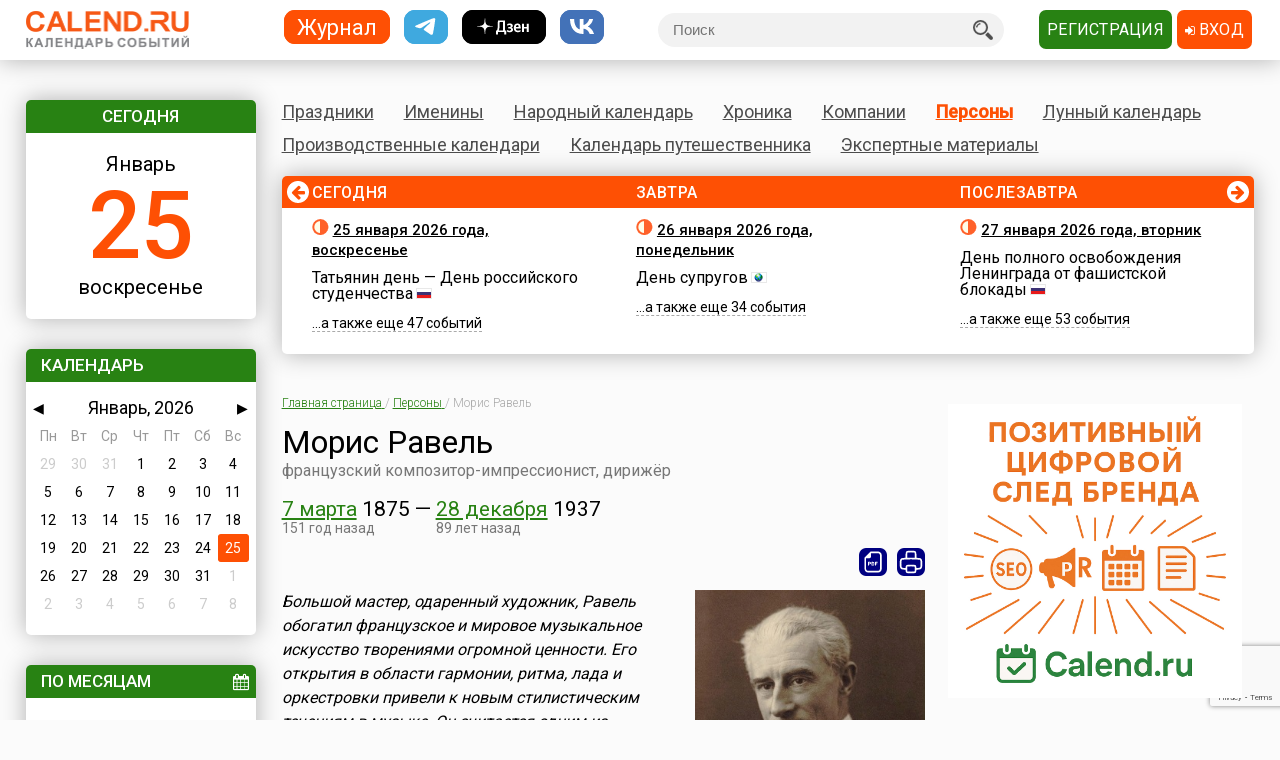

--- FILE ---
content_type: text/html; charset=utf-8
request_url: https://www.calend.ru/persons/5439/
body_size: 19422
content:
<!DOCTYPE HTML><html><head><meta http-equiv="Content-Type" content="text/html; charset=utf-8"><meta name="viewport" content="width=device-width, initial-scale=1.0, user-scalable=yes"><meta name="apple-itunes-app" content="app-id=403699635, affiliate-data=at=10lsL7&ct=calend_tag"><meta name="description" content="Большой мастер, одаренный художник, Равель обогатил французское и мировое музыкальное искусство творениями огромной ценности. Его открытия в области гармонии, ритма, лада и оркестровки привели к новым стилистическим течениям в музыке. Он считается од..."/><meta property="og:title" content="Морис Равель (7 марта 1875 - 28 декабря 1937) , французский композитор-импрессионист, дирижёр"/><meta property="og:url" content="https://www.calend.ru/persons/5439/"/><meta property="og:image" content="https://www.calend.ruhttps://www.calend.ru/img/content_persons/i5/5439.jpg"/><meta property="og:description"content="Большой мастер, одаренный художник, Равель обогатил французское и мировое музыкальное искусство творениями огромной ценности. Его открытия в области гармонии, ритма, лада и оркестровки привели к новым стилистическим течениям в музыке. Он считается од..."/><meta property="og:type" content="website"/><meta property="og:site_name" content="Calend.ru"/><meta property="fb:app_id" content="1297918300308542" /><meta property="og:locale" content="ru_RU"><meta name="viewport" content="width=device-width, initial-scale=1.0"><link rel="amphtml" href="https://amp.calend.ru/persons/5439/"><link rel="canonical" href="https://www.calend.ru/persons/5439/"/><title>Морис Равель (7 марта 1875 - 28 декабря 1937) , французский композитор-импрессионист, дирижёр</title><link rel="SHORTCUT ICON" href="https://www.calend.ru/img/site2/favicon.ico"/><link href="https://fonts.googleapis.com/css?family=Roboto:300,400,500&amp;subset=cyrillic" rel="stylesheet"><link rel="stylesheet" href="/css/flag-icon.min.css" type="text/css"/><link rel="stylesheet" href="/css/font-awesome.min.css"/><link rel="stylesheet" href="/css/pickmeup.css" type="text/css"/><link rel="stylesheet" href="/css/main.css?14" type="text/css"/><link rel="stylesheet" href="/css/responsive.css?5" type="text/css"/><link rel="stylesheet" media="print" href="/css/print.css" type="text/css"/><script type="text/javascript" src="https://code.jquery.com/jquery-latest.min.js"></script><script type="text/javascript" src="https://code.jquery.com/jquery-migrate-1.4.1.min.js"></script><script type="text/javascript" src="/js/pickmeup.js"></script><script type="text/javascript" src="/js/custom.js?3"></script><script type="text/javascript" src="/js/build_blocks.js"></script><script type="text/javascript" src="//an.yandex.ru/system/context.js"></script><script src="https://yastatic.net/pcode/adfox/loader.js" crossorigin="anonymous"></script><script src="/js/social-likes.min.js"></script> <script type="text/javascript">
      addEventListener('DOMContentLoaded', function () {
          pickmeup('#calendar', {
              flat: true,
              select_year: false,
              locale: 'ru',
              //min: ,
              //max: ,

                        });
          if(document.getElementById("calendar")){
              document.getElementById("calendar").addEventListener("pickmeup-change", function (e) {
                  var date = e.detail.date;
                  var module = "persons";
                  if (module == "") module = "day";
                  var path = "";
                  if (module == "moon") {
                      path = "/" + module + "/" + date.getFullYear() + "-" + (date.getMonth() + 1) + "-" + date.getDate() + "/";
                  } else {
                      path = "/" + module + "/" + (date.getMonth() + 1) + "-" + date.getDate() + "/";
                  }
                  window.location = path;
              });
          }
      });
      function checkuri() {
          var a = document.location.toString().split('#');
          var h = a[1];
          if (h && h.indexOf('script') > 1) {
              window.location = a[0];
          }
      }
  </script> <script type="text/javascript" src="/js/lang/ru.js"></script><script type="text/javascript" src="/js/only/unauth.js?v=2"></script><LINK title="Праздники" href="https://www.calend.ru/rss/today-holidays.rss" type=application/rss+xmlrel=alternate><LINK title="Именины" href="https://www.calend.ru/rss/today-names.rss" type=application/rss+xml rel=alternate><LINK title="Хроника" href="https://www.calend.ru/rss/today-events.rss" type=application/rss+xmlrel=alternate><LINK title="Дни городов" href="https://www.calend.ru/rss/today-citydays.rss" type=application/rss+xmlrel=alternate> <script src='https://www.google.com/recaptcha/api.js' async defer></script> <div class="ad_block"> </div> <div class="ad_block"> <script>window.yaContextCb=window.yaContextCb||[]</script> <script src="https://yandex.ru/ads/system/context.js" async></script> <script async type='text/javascript' src='//s.luxcdn.com/t/218553/360_light.js'></script> </div> </head> <body onload="checkuri();" itemscope itemtype="https://schema.org/Article" > <div class="ad_block"> <script class='__lxGc__' type='text/javascript'>((__lxGc__=window.__lxGc__||{'s':{},'b':0})['s']['_218553']=__lxGc__['s']['_218553']||{'b':{}})['b']['_705809']={'i':__lxGc__.b++};</script> <script class='__lxGc__' type='text/javascript'>((__lxGc__=window.__lxGc__||{'s':{},'b':0})['s']['_218553']=__lxGc__['s']['_218553']||{'b':{}})['b']['_681845']={'i':__lxGc__.b++};</script> <script class='__lxGc__' type='text/javascript'>((__lxGc__=window.__lxGc__||{'s':{},'b':0})['s']['_218553']=__lxGc__['s']['_218553']||{'b':{}})['b']['_714124']={'i':__lxGc__.b++};</script> <script class='__lxGc__' type='text/javascript'>((__lxGc__=window.__lxGc__||{'s':{},'b':0})['s']['_218553']=__lxGc__['s']['_218553']||{'b':{}})['b']['_712137']={'i':__lxGc__.b++};</script> </div> <!-- Yandex.Metrika counter --> <script type="text/javascript" > (function(m,e,t,r,i,k,a){m[i]=m[i]||function(){(m[i].a=m[i].a||[]).push(arguments)}; m[i].l=1*new Date(); for (var j = 0; j < document.scripts.length; j++) {if (document.scripts[j].src === r) { return; }} k=e.createElement(t),a=e.getElementsByTagName(t)[0],k.async=1,k.src=r,a.parentNode.insertBefore(k,a)}) (window, document, "script", "https://mc.yandex.ru/metrika/tag.js", "ym"); ym(14585941, "init", { clickmap:true, trackLinks:true, accurateTrackBounce:true }); </script> <noscript><div><img src="https://mc.yandex.ru/watch/14585941" style="position:absolute; left:-9999px;" alt="" /></div></noscript> <!-- /Yandex.Metrika counter --> <!-- Google tag (gtag.js) --> <script async src="https://www.googletagmanager.com/gtag/js?id=G-3NM56H915R"></script> <script>
        window.dataLayer = window.dataLayer || [];
        function gtag(){dataLayer.push(arguments);}
        gtag('js', new Date());

        gtag('config', 'G-3NM56H915R');
    </script> <div class="ad_block"> </div> <script type="text/javascript">
     window.vkAsyncInit = function () {
       VK.init({
         apiId: 2153155
       });
     };

     setTimeout(function () {
       var el = document.createElement("script");
       el.type = "text/javascript";
       el.src = "//vk.com/js/api/openapi.js";
       el.async = true;
       if (!document.getElementById("vk_api_transport") === null) {
         document.getElementById("vk_api_transport").appendChild(el);
       }
     }, 0);
   </script> <div class="wrapper"><div class="block sidebar" id="sidebar"> <div class="yearbook" style="display: none"> <ul class="twoColumns"><li><a href="/calendar/" class="year yearsSq">Журнал</a></li><li><a href="https://t.me/ru_calend" target="_blank" class="year yearsSq telegram" title="Телеграм-канал Calend.ru"></a></li><li><a href="https://dzen.ru/calend" target="_blank" class="year yearsSq dzen" title="Дзен-канал Calend.ru"></a></li><li><a href="https://vk.com/ru_calend" target="_blank" class="year yearsSq vk" title="Сообщество Calend.ru на VK"></a></li></ul> </div> <ul class="links" style="display: none"> <li><a href="/holidays/">Праздники</a></li><li><a href="/names/">Именины</a></li><li><a href="/narod/">Народный календарь</a></li><li><a href="/events/">Хроника</a></li><li><a href="/orgs/">Компании</a></li><li><a href="/persons/">Персоны</a></li><li><a href="/moon/">Лунный календарь</a></li><li><a href="/work/">Производственные календари</a></li><li><a href="/travel/">Календарь путешественника</a></li><li><a href="/articles/">Экспертные материалы</a></li> </ul> <div class="widget center dateWidget"> <div class="header bggreen">Сегодня</div> <a href="/day/2026-1-25/" style="text-decoration: none"> <span class="month">Январь</span> <span class="date orange">25</span> <span class="week">воскресенье</span> </a> </div> <div class="widget calendar"> <div class="header bggreen" style="margin-bottom: 5px">Календарь</div> <div id="calendar"></div> </div> <div class="widget bymonthWidget"> <div class="header bggreen">По месяцам<i class="fa fa-calendar" aria-hidden="true"></i></div> <ul class="list"> <li class="twoColumnsGrid"> <p class="active"><a
              href="/persons/january/">Январь</a> 561</p> <p ><a
              href="/persons/february/">Февраль</a> 515</p> <p ><a
              href="/persons/march/">Март</a> 549</p> <p ><a
              href="/persons/april/">Апрель</a> 540</p> <p ><a
              href="/persons/may/">Май</a> 515</p> <p ><a
              href="/persons/june/">Июнь</a> 521</p> <p ><a
              href="/persons/july/">Июль</a> 576</p> <p ><a
              href="/persons/august/">Август</a> 503</p> <p ><a
              href="/persons/september/">Сентябрь</a> 495</p> <p ><a
              href="/persons/october/">Октябрь</a> 547</p> <p ><a
              href="/persons/november/">Ноябрь</a> 522</p> <p ><a
              href="/persons/december/">Декабрь</a> 596</p> </li> </ul> </div> <div class="widget moonWidget hidden"> <div class="header bggreen">Лунный цикл</div> <ul class="list moonWidget"> <li> <img src="https://www.calend.ru/img/moon/moon-growing.gif" width="17" height="16" title="Растущая луна" alt="Растущая луна"> <p><a href="/moon/2026-01-25/"><strong>Сегодня </strong></a> до 10:17  <a href="/moon/7/">седьмой</a> день лунного цикла, после -  <a href="/moon/8/">восьмой</a>. Данные приведены для временного пояса Москвы. Не&nbsp;забудьте сделать поправку для своего места проживания!</p> </li><li> <img src="https://www.calend.ru/img/moon/moon-growing.gif" width="17" height="16" title="Растущая луна" alt="Растущая луна"> <p><a href="/moon/2026-01-26/"><strong>Завтра </strong></a> до 10:26  <a href="/moon/8/">восьмой</a> день лунного цикла, после -  <a href="/moon/9/">девятый</a>. Данные приведены для временного пояса Москвы. Не&nbsp;забудьте сделать поправку для своего места проживания!</p> </li> </ul> </div> <div class="widget broadcastWidget"> <div class="header bggreen">Рассылка<i class="fa fa-envelope" aria-hidden="true"></i></div> <span class="title big">Пр@здники и именины по&nbsp;e-mail!</span> <p>Подпишитесь на рассылку «Праздники и именины сегодня и завтра», и&nbsp;вы&nbsp;всегда будете в&nbsp;курсе, кого из&nbsp;друзей следует поздравлять!</p> <span class="subscribe"> <form id="sub_form" onsubmit="subscribe_me(); return false;"> <input type="text" name="email" id="email_uni" placeholder="Ваша эл. почта" /> <span style="color: #FF0000; display: none" id="email_error">Введите корректный email</span> <button class="btn bggreen g-recaptcha" id="buttonSubscribe" data-sitekey="6LfCqyErAAAAADQve6c4NgXPjoMNPVXMt4hUDSiT" data-callback="subscribe_me">Подписаться</button> </form> </span> <span class="small gray">Нажимая кнопку "Подписаться", вы подтверждаете согласие с&nbsp;<a href="/privacy_policy/">политикой конфиденциальности сайта</a>.</span><br /> </div> <script type="text/javascript">
	function subscribe_me() {
		grecaptcha.ready(function() {

			grecaptcha.execute()
				.then(function () {
					let token = grecaptcha.getResponse();
					let email = $('#email_uni').val();
					if (!validateEmail(email)) {
						$('#email_uni').css('color', '#FF0000');
						$('#email_error').show();
						return false;
					} else {
						$('#email_uni').css('color', '#000000')
						$('#email_error').hide();
					}
					
					let data = {email: email, invis: true, 'g-recaptcha-response': token};
					
					$.ajax({
						url: 'https://www.calend.ru/subscribe_uni/subscribe/',
						data: data,
						success: (function (data) {
							$('#email_place').text(email);
							$('.digestOverlay').show();
							setTimeout(() => {
								$('.digestOverlay').hide();
							}, 15000)
						})
					});

				});
		});
	}
	function validateEmail(email) {
		const emailPattern = /^[^\s@]+@[^\s@]+\.[^\s@]+$/;
		return emailPattern.test(email);
	}
</script> <div class="digestOverlay"> <div class="digestContainer"> <img class="digestLogo" src="https://www.calend.ru/images/logo.png" alt="Calend.ru"> <div class="digestBox"> <div class="digestClose" onclick="$('.digestOverlay').hide()"><i class="fa fa-times" aria-hidden="true"></i></div> <div class="digestTitle">Подтвердите подписку!</div> <img src="https://www.calend.ru/images/subs_1.svg" class="digestImage" alt="Спасибо за подписку!"> <p class="digestMessage">На&nbsp;вашу почту (<span id="email_place"></span>) было отправлено письмо со&nbsp;ссылкой подтверждения. Просто перейдите по&nbsp;ней!</p> <p class="digestMessage">Если письма нет&nbsp;&mdash; проверьте папку спам, возможно оно там.<br>Если письмо так и не&nbsp;пришло&nbsp;&mdash; <a href="https://www.calend.ru/contact/" title="Свяжитесь с нами">свяжитесь с&nbsp;нами</a>.</p> </div> </div> </div> <div class="widget apps"> <div class="header bggreen" style="margin-bottom: 10px;">Приложения<i class="fa fa-mobile"></i></div> <div class="center"> <!--<a href="https://play.google.com/store/apps/details?id=pro.medio.calend_common" title="Скачать из Google Play"><img src="/img/app_google_play.png" alt="Скачать из Google Play"></a>--> <a href="https://www.rustore.ru/catalog/app/pro.medio.calend_common" title="Скачайте из RuStore"><img
                    src="/img/app_rustore.png" alt="Скачайте из RuStore"></a> <a href="https://galaxystore.samsung.com/detail/pro.medio.calend_common" title="Приложение доступно в Galaxy Store"><img src="/img/app_galaxy_store.png" alt="Приложение доступно в Galaxy Store"></a> <a href="https://appgallery.huawei.com/app/C109543157" title="Откройте в AppGallery"><img
                    src="/img/app_huawei_appgallery.png" alt="Откройте в AppGallery"></a> <a href="https://global.app.mi.com/details?id=pro.medio.calend_common" title="Загрузить в GetApps"><img
                    src="/img/app_xiaomi_getapps.png" alt="Загрузить в GetApps"></a> </div> </div> </div><div class="block main"><div class="printable"><img src="/images/logo.png" alt="Calend.ru"><p>Адрес страницы: https://www.calend.ru/persons/5439/</p></div><div class="mainMenu"> <ul class="links"> <li data-block-id="holidaysWidget" ><a href="/holidays/">Праздники</a><div class="widget popupMenu"></div></li><li ><a href="/names/">Именины</a><div class="popupMenu"></div></li><li ><a href="/narod/">Народный календарь</a><div class="popupMenu"></div></li><li ><a href="/events/">Хроника</a><div class="popupMenu"></div></li><li ><a href="/orgs/">Компании</a></li><li class="active"><a href="/persons/">Персоны</a></li><li data-block-id="moonWidget" ><a href="/moon/">Лунный календарь</a><div class="popupMenu"></div></li><li ><a href="/work/">Производственные календари</a><div class="popupMenu"></div></li><li ><a href="/travel/">Календарь путешественника</a><div class="popupMenu"></div></li><li ><a href="/articles/">Экспертные материалы</a><div class="popupMenu"></div></li> </ul> </div><!-- mainmenu --> <div class="widget holidaysWidget hidden"> <div class="header bggreen">Праздники <i class="fa fa-birthday-cake" aria-hidden="true"></i></div> <ul class="list"> <li> <span class="title big">Государственные </span> <p><img border="0" width="16" height="11" src="https://www.calend.ru/img/types/1.gif">&nbsp;<a href="/holidays/russtate/">Россия</a></p> <p><img border="0" width="16" height="11" src="https://www.calend.ru/img/types/7.gif">&nbsp;<a href="/holidays/belorus/">Беларусь</a></p> <p><img border="0" width="16" height="11" src="https://www.calend.ru/img/types/98.gif">&nbsp;<a href="/holidays/abkhazia/">Абхазия</a></p> <p><img border="0" width="16" height="11" src="https://www.calend.ru/img/types/20.gif">&nbsp;<a href="/holidays/australia/">Австралия</a></p> <p><img border="0" width="16" height="11" src="https://www.calend.ru/img/types/36.gif">&nbsp;<a href="/holidays/austria/">Австрия</a></p> <p><img border="0" width="16" height="11" src="https://www.calend.ru/img/types/50.gif">&nbsp;<a href="/holidays/azerbaijan/">Азербайджан</a></p> <p><img border="0" width="16" height="11" src="https://www.calend.ru/img/types/69.gif">&nbsp;<a href="/holidays/albania/">Албания</a></p> <p><img border="0" width="16" height="11" src="https://www.calend.ru/img/types/85.gif">&nbsp;<a href="/holidays/argentina/">Аргентина</a></p> <p><img border="0" width="16" height="11" src="https://www.calend.ru/img/types/17.gif">&nbsp;<a href="/holidays/armenia/">Армения</a></p> <p><img border="0" width="16" height="11" src="https://www.calend.ru/img/types/101.gif">&nbsp;<a href="/holidays/bahamas/">Багамы</a></p> <p><img border="0" width="16" height="11" src="https://www.calend.ru/img/types/83.gif">&nbsp;<a href="/holidays/belgium/">Бельгия</a></p> <p><img border="0" width="16" height="11" src="https://www.calend.ru/img/types/43.gif">&nbsp;<a href="/holidays/bulgaria/">Болгария</a></p> <p><img border="0" width="16" height="11" src="https://www.calend.ru/img/types/78.gif">&nbsp;<a href="/holidays/bosnia/">Босния</a></p> <p><img border="0" width="16" height="11" src="https://www.calend.ru/img/types/48.gif">&nbsp;<a href="/holidays/brasil/">Бразилия</a></p> <p><img border="0" width="16" height="11" src="https://www.calend.ru/img/types/19.gif">&nbsp;<a href="/holidays/greatbritan/">Великобритания</a></p> <p><img border="0" width="16" height="11" src="https://www.calend.ru/img/types/52.gif">&nbsp;<a href="/holidays/hungary/">Венгрия</a></p> <p><img border="0" width="16" height="11" src="https://www.calend.ru/img/types/80.gif">&nbsp;<a href="/holidays/vietnam/">Вьетнам</a></p> <p><img border="0" width="16" height="11" src="https://www.calend.ru/img/types/18.gif">&nbsp;<a href="/holidays/germany/">Германия</a></p> <p><img border="0" width="16" height="11" src="https://www.calend.ru/img/types/46.gif">&nbsp;<a href="/holidays/greece/">Греция</a></p> <p><img border="0" width="16" height="11" src="https://www.calend.ru/img/types/34.gif">&nbsp;<a href="/holidays/georgia/">Грузия</a></p> <p><img border="0" width="16" height="11" src="https://www.calend.ru/img/types/51.gif">&nbsp;<a href="/holidays/denmark/">Дания</a></p> <p><img border="0" width="16" height="11" src="https://www.calend.ru/img/types/89.gif">&nbsp;<a href="/holidays/egypt/">Египет</a></p> <p><img border="0" width="16" height="11" src="https://www.calend.ru/img/types/93.gif">&nbsp;<a href="/holidays/zimbabwe/">Зимбабве</a></p> <p><img border="0" width="16" height="11" src="https://www.calend.ru/img/types/198.gif">&nbsp;<a href="/holidays/Israel/">Израиль</a></p> <p><img border="0" width="16" height="11" src="https://www.calend.ru/img/types/41.gif">&nbsp;<a href="/holidays/india/">Индия</a></p> <p><img border="0" width="16" height="11" src="https://www.calend.ru/img/types/192.gif">&nbsp;<a href="/holidays/iordan/">Иордания</a></p> <p><img border="0" width="16" height="11" src="https://www.calend.ru/img/types/67.gif">&nbsp;<a href="/holidays/irland/">Ирландия</a></p> <p><img border="0" width="16" height="11" src="https://www.calend.ru/img/types/42.gif">&nbsp;<a href="/holidays/iceland/">Исландия</a></p> <p><img border="0" width="16" height="11" src="https://www.calend.ru/img/types/29.gif">&nbsp;<a href="/holidays/spain/">Испания</a></p> <p><img border="0" width="16" height="11" src="https://www.calend.ru/img/types/28.gif">&nbsp;<a href="/holidays/italy/">Италия</a></p> <p><img border="0" width="16" height="11" src="https://www.calend.ru/img/types/8.gif">&nbsp;<a href="/holidays/kazahstan/">Казахстан</a></p> <p><img border="0" width="16" height="11" src="https://www.calend.ru/img/types/75.gif">&nbsp;<a href="/holidays/cameroon/">Камерун</a></p> <p><img border="0" width="16" height="11" src="https://www.calend.ru/img/types/24.gif">&nbsp;<a href="/holidays/canada/">Канада</a></p> <p><img border="0" width="16" height="11" src="https://www.calend.ru/img/types/74.gif">&nbsp;<a href="/holidays/kipr/">Кипр</a></p> <p><img border="0" width="16" height="11" src="https://www.calend.ru/img/types/21.gif">&nbsp;<a href="/holidays/china/">Китай</a></p> <p><img border="0" width="16" height="11" src="https://www.calend.ru/img/types/194.gif">&nbsp;<a href="/holidays/komy/">Коми</a></p> <p><img border="0" width="16" height="11" src="https://www.calend.ru/img/types/87.gif">&nbsp;<a href="/holidays/costarica/">Коста-Рика</a></p> <p><img border="0" width="16" height="11" src="https://www.calend.ru/img/types/68.gif">&nbsp;<a href="/holidays/cuba/">Куба</a></p> <p><img border="0" width="16" height="11" src="https://www.calend.ru/img/types/56.gif">&nbsp;<a href="/holidays/kuwait/">Кувейт</a></p> <p><img border="0" width="16" height="11" src="https://www.calend.ru/img/types/31.gif">&nbsp;<a href="/holidays/kirgistan/">Кыргызстан</a></p> <p><img border="0" width="16" height="11" src="https://www.calend.ru/img/types/86.gif">&nbsp;<a href="/holidays/laos/">Лаос</a></p> <p><img border="0" width="16" height="11" src="https://www.calend.ru/img/types/11.gif">&nbsp;<a href="/holidays/latvia/">Латвия</a></p> <p><img border="0" width="16" height="11" src="https://www.calend.ru/img/types/71.gif">&nbsp;<a href="/holidays/lebanon/">Ливан</a></p> <p><img border="0" width="16" height="11" src="https://www.calend.ru/img/types/10.gif">&nbsp;<a href="/holidays/litva/">Литва</a></p> <p><img border="0" width="16" height="11" src="https://www.calend.ru/img/types/44.gif">&nbsp;<a href="/holidays/luxemburg/">Люксембург</a></p> <p><img border="0" width="16" height="11" src="https://www.calend.ru/img/types/94.gif">&nbsp;<a href="/holidays/madagascar/">Мадагаскар</a></p> <p><img border="0" width="16" height="11" src="https://www.calend.ru/img/types/88.gif">&nbsp;<a href="/holidays/macedonia/">Македония</a></p> <p><img border="0" width="16" height="11" src="https://www.calend.ru/img/types/45.gif">&nbsp;<a href="/holidays/mexico/">Мексика</a></p> <p><img border="0" width="16" height="11" src="https://www.calend.ru/img/types/25.gif">&nbsp;<a href="/holidays/moldova/">Молдова</a></p> <p><img border="0" width="16" height="11" src="https://www.calend.ru/img/types/100.gif">&nbsp;<a href="/holidays/nigeria/">Нигерия</a></p> <p><img border="0" width="16" height="11" src="https://www.calend.ru/img/types/32.gif">&nbsp;<a href="/holidays/holland/">Нидерланды</a></p> <p><img border="0" width="16" height="11" src="https://www.calend.ru/img/types/170.gif">&nbsp;<a href="/holidays/newzealand/">Новая Зеландия</a></p> <p><img border="0" width="16" height="11" src="https://www.calend.ru/img/types/39.gif">&nbsp;<a href="/holidays/norway/">Норвегия</a></p> <p><img border="0" width="16" height="11" src="https://www.calend.ru/img/types/95.gif">&nbsp;<a href="/holidays/panama/">Панама</a></p> <p><img border="0" width="16" height="11" src="https://www.calend.ru/img/types/92.gif">&nbsp;<a href="/holidays/peru/">Перу</a></p> <p><img border="0" width="16" height="11" src="https://www.calend.ru/img/types/38.gif">&nbsp;<a href="/holidays/poland/">Польша</a></p> <p><img border="0" width="16" height="11" src="https://www.calend.ru/img/types/37.gif">&nbsp;<a href="/holidays/portugal/">Португалия</a></p> <p><img border="0" width="16" height="11" src="https://www.calend.ru/img/types/49.gif">&nbsp;<a href="/holidays/rumania/">Румыния</a></p> <p><img border="0" width="16" height="11" src="https://www.calend.ru/img/types/14.gif">&nbsp;<a href="/holidays/usa/">США</a></p> <p><img border="0" width="16" height="11" src="https://www.calend.ru/img/types/40.gif">&nbsp;<a href="/holidays/serbia/">Сербия</a></p> <p><img border="0" width="16" height="11" src="https://www.calend.ru/img/types/193.gif">&nbsp;<a href="/holidays/syria/">Сирия</a></p> <p><img border="0" width="16" height="11" src="https://www.calend.ru/img/types/97.gif">&nbsp;<a href="/holidays/slovakia/">Словакия</a></p> <p><img border="0" width="16" height="11" src="https://www.calend.ru/img/types/81.gif">&nbsp;<a href="/holidays/slovenia/">Словения</a></p> <p><img border="0" width="16" height="11" src="https://www.calend.ru/img/types/62.gif">&nbsp;<a href="/holidays/tadjikistan/">Таджикистан</a></p> <p><img border="0" width="16" height="11" src="https://www.calend.ru/img/types/65.gif">&nbsp;<a href="/holidays/thailand/">Таиланд</a></p> <p><img border="0" width="16" height="11" src="https://www.calend.ru/img/types/58.gif">&nbsp;<a href="/holidays/tunis/">Тунис</a></p> <p><img border="0" width="16" height="11" src="https://www.calend.ru/img/types/9.gif">&nbsp;<a href="/holidays/turkmen/">Туркменистан</a></p> <p><img border="0" width="16" height="11" src="https://www.calend.ru/img/types/33.gif">&nbsp;<a href="/holidays/turkish/">Турция</a></p> <p><img border="0" width="16" height="11" src="https://www.calend.ru/img/types/16.gif">&nbsp;<a href="/holidays/uzbekistan/">Узбекистан</a></p> <p><img border="0" width="16" height="11" src="https://www.calend.ru/img/types/6.gif">&nbsp;<a href="/holidays/ukraine/">Украина</a></p> <p><img border="0" width="16" height="11" src="https://www.calend.ru/img/types/30.gif">&nbsp;<a href="/holidays/finlandia/">Финляндия</a></p> <p><img border="0" width="16" height="11" src="https://www.calend.ru/img/types/27.gif">&nbsp;<a href="/holidays/france/">Франция</a></p> <p><img border="0" width="16" height="11" src="https://www.calend.ru/img/types/76.gif">&nbsp;<a href="/holidays/croatia/">Хорватия</a></p> <p><img border="0" width="16" height="11" src="https://www.calend.ru/img/types/77.gif">&nbsp;<a href="/holidays/montenegro/">Черногория</a></p> <p><img border="0" width="16" height="11" src="https://www.calend.ru/img/types/23.gif">&nbsp;<a href="/holidays/chech/">Чехия</a></p> <p><img border="0" width="16" height="11" src="https://www.calend.ru/img/types/96.gif">&nbsp;<a href="/holidays/switzerland/">Швейцария</a></p> <p><img border="0" width="16" height="11" src="https://www.calend.ru/img/types/47.gif">&nbsp;<a href="/holidays/sweden/">Швеция</a></p> <p><img border="0" width="16" height="11" src="https://www.calend.ru/img/types/91.gif">&nbsp;<a href="/holidays/ecuador/">Эквадор</a></p> <p><img border="0" width="16" height="11" src="https://www.calend.ru/img/types/26.gif">&nbsp;<a href="/holidays/estonia/">Эстония</a></p> <p><img border="0" width="16" height="11" src="https://www.calend.ru/img/types/84.gif">&nbsp;<a href="/holidays/ethiopia/">Эфиопия</a></p> <p><img border="0" width="16" height="11" src="https://www.calend.ru/img/types/35.gif">&nbsp;<a href="/holidays/southkorea/">Южная Корея</a></p> <p><img border="0" width="16" height="11" src="https://www.calend.ru/img/types/99.gif">&nbsp;<a href="/holidays/southossetia/">Южная Осетия</a></p> <p><img border="0" width="16" height="11" src="https://www.calend.ru/img/types/90.gif">&nbsp;<a href="/holidays/jamaica/">Ямайка</a></p> <p><img border="0" width="16" height="11" src="https://www.calend.ru/img/types/22.gif">&nbsp;<a href="/holidays/japan/">Япония</a></p> <span class="showAll"><span class="dashed brief">Все государства</span><span
        class="dashed opened">Свернуть</span></span> </li><li> <span class="title big">Религиозные</span> <p> <img border="0" width="16" height="11" src="https://www.calend.ru/img/types/2.gif">&nbsp;
      <a href="/holidays/orthodox/">Православные</a> </p> <p> <img border="0" width="16" height="11" src="https://www.calend.ru/img/types/3.gif">&nbsp;
      <a href="/holidays/katolic/">Католические</a> </p> <p> <img border="0" width="16" height="11" src="https://www.calend.ru/img/types/63.gif">&nbsp;
      <a href="/holidays/evangelical/">Лютеранские</a> </p> <p> <img border="0" width="16" height="11" src="https://www.calend.ru/img/types/5.gif">&nbsp;
      <a href="/holidays/islam/">Мусульманские</a> </p> <p> <img border="0" width="16" height="11" src="https://www.calend.ru/img/types/4.gif">&nbsp;
      <a href="/holidays/jew/">Иудейские</a> </p> <p> <img border="0" width="16" height="11" src="https://www.calend.ru/img/types/59.gif">&nbsp;
      <a href="/holidays/buddhism/">Буддийские</a> </p> <p> <img border="0" width="16" height="11" src="https://www.calend.ru/img/types/70.gif">&nbsp;
      <a href="/holidays/hinduism/">Индуизм</a> </p> <p> <img border="0" width="16" height="11" src="https://www.calend.ru/img/types/53.gif">&nbsp;
      <a href="/holidays/bahai/">Бахаи</a> </p> <p> <img border="0" width="16" height="11" src="https://www.calend.ru/img/types/72.gif">&nbsp;
      <a href="/holidays/zoroastrianism/">Зороастризм</a> </p> <p> <img border="0" width="16" height="11" src="https://www.calend.ru/img/types/55.gif">&nbsp;
      <a href="/holidays/slav/">Славянские</a> </p> <p> <img border="0" width="16" height="11" src="https://www.calend.ru/img/types/64.gif">&nbsp;
      <a href="/holidays/pagan/">Языческие</a> </p> <span class="showAll"><span class="dashed brief">Все религии</span><span class="dashed opened">Свернуть</span></span> </li><li> <span class="title big">По категориям</span> <p> <a href="/holidays/prof/">Профессиональные</a> </p> <p> <a href="/holidays/wholeworld/">Международные</a> </p> <p> <a href="/holidays/un/">ООН</a> </p> <p> <a href="/holidays/comm/">Деловые</a> </p> <p> <a href="/holidays/dvsr/">Дни воинской славы России</a> </p> <p> <a href="/holidays/army/">Армейские</a> </p> <p> <a href="/holidays/grand/">Величественные</a> </p> <p> <a href="/holidays/ww/">ВОВ</a> </p> <p> <a href="/holidays/water/">Водные</a> </p> <p> <a href="/holidays/eat/">Гастрономические</a> </p> <p> <a href="/holidays/child/">Детские</a> </p> <p> <a href="/holidays/icons/">В честь икон</a> </p> <p> <a href="/holidays/Saints/">Дни памяти святых</a> </p> <p> <a href="/holidays/constitution/">Конституционные</a> </p> <p> <a href="/holidays/culture/">Культурные</a> </p> <p> <a href="/holidays/media/">Масс-медийные</a> </p> <p> <a href="/holidays/youth/">Молодежные</a> </p> <p> <a href="/holidays/science/">Научно-технические</a> </p> <p> <a href="/holidays/independent/">Независимые</a> </p> <p> <a href="/holidays/unusual/">Необычные</a> </p> <p> <a href="/holidays/nature/">Природные</a> </p> <p> <a href="/holidays/medical/">Медицинские</a> </p> <p> <a href="/holidays/fasting/">Посты</a> </p> <p> <a href="/holidays/family/">Семейные</a> </p> <p> <a href="/holidays/network/">Сетевые</a> </p> <p> <a href="/holidays/glory/">Славные</a> </p> <p> <a href="/holidays/sport/">Спортивные</a> </p> <p> <a href="/holidays/championship/">Турниры</a> </p> <p> <a href="/holidays/creative/">Творческие</a> </p> <p> <a href="/holidays/teacher/">Учительские</a> </p> <p> <a href="/holidays/festival/">Фестивали</a> </p> <p> <a href="/holidays/finance/">Финансовые</a> </p> <p> <a href="/holidays/navy/">Флотские</a> </p> <p> <a href="/holidays/ecology/">Экологические</a> </p> <p> <a href="/holidays/law/">Юридические</a> </p> <p> <a href="/holidays/language/">Языковые</a> </p> <span class="showAll"><span class="dashed brief">Все категории</span><span
        class="dashed opened">Свернуть</span></span> </li> </ul> </div> <div class="timeline"> <span class="bgorange"></span> <ul class="fortnite" data-current="0" data-count="3"> <li id="day_2026-1-25" data-block-id="div_2026-1-25"> <span class="header">Сегодня</span> <span class="title date"><img src="https://www.calend.ru/img/moon/moon-growing.gif" width="17" height="16" title="Растущая луна" alt="Растущая луна"> <a href="/day/2026-1-25/" rel="nofollow">25 января 2026 года, воскресенье</a></span> <div class="wrapIn"> <p> <a href="/holidays/0/0/9/">Татьянин день — День российского студенчества</a> <img border="0" width="16" height="11" src="https://www.calend.ru/img/types/1.gif"> </p> <p> <span class="dashed">...а также еще&nbsp;47&nbsp;событий</span> </p> </div> </li><li id="day_2026-1-26" data-block-id="div_2026-1-26"> <span class="header">Завтра</span> <span class="title date"><img src="https://www.calend.ru/img/moon/moon-growing.gif" width="17" height="16" title="Растущая луна" alt="Растущая луна"> <a href="/day/2026-1-26/" rel="nofollow">26 января 2026 года, понедельник</a></span> <div class="wrapIn"> <p> <a href="/holidays/0/0/3860/">День супругов</a> <img border="0" width="16" height="11" src="https://www.calend.ru/img/types/15.gif"> </p> <p> <span class="dashed">...а также еще&nbsp;34&nbsp;события</span> </p> </div> </li><li id="day_2026-1-27" data-block-id="div_2026-1-27"> <span class="header">Послезавтра</span> <span class="title date"><img src="https://www.calend.ru/img/moon/moon-growing.gif" width="17" height="16" title="Растущая луна" alt="Растущая луна"> <a href="/day/2026-1-27/" rel="nofollow">27 января 2026 года, вторник</a></span> <div class="wrapIn"> <p> <a href="/holidays/0/0/636/">День полного освобождения Ленинграда от фашистской блокады</a> <img border="0" width="16" height="11" src="https://www.calend.ru/img/types/1.gif"> </p> <p> <span class="dashed">...а также еще&nbsp;53&nbsp;события</span> </p> </div> </li> </ul> <ul class="arrows"> <li class="left"><i class="fa fa-arrow-left" aria-hidden="true"></i></li><li class="right"><i class="fa fa-arrow-right" aria-hidden="true"></i></li> </ul> </div> <div id="popup_timeline"> <div class="widget hidden div_2026-1-25" id="div_2026-1-25"> <div class="timelineDayClose mobile_only" style="float: right"><a href="javascript:void(0)"><img src="/images/close.png" width="22" height="22" /></a></div> <span class="title date" style="padding: 0; margin-left: 0"><img src="https://www.calend.ru/img/moon/moon-growing.gif" width="17" height="16" title="Растущая луна" alt="Растущая луна"> <a href="/day/2026-1-25/" rel="nofollow">25 января 2026 года, воскресенье</a></span> <p> <a href="/holidays/0/0/9/">Татьянин день — День российского студенчества</a> <img border="0" width="16" height="11" src="https://www.calend.ru/img/types/1.gif"> </p> <a href="/holidays/2026-1-25/" class="subtitle green">Праздники</a> <p> <p> <a href="/holidays/0/0/3226/">День рождения Calend.ru</a> <img border="0" width="16" height="11" src="https://www.calend.ru/img/types/1.gif"> </p> <p> <a href="/holidays/0/0/197/">День штурмана Военно-Морского Флота России</a> <img border="0" width="16" height="11" src="https://www.calend.ru/img/types/1.gif"> </p> <p> <a href="/holidays/0/0/3190/">Международный день БЕЗ интернета</a> <img border="0" width="16" height="11" src="https://www.calend.ru/img/types/15.gif"> </p> <p> <a href="/holidays/2026-1-25/" style="font-style: italic; color: rgba(255, 100, 0, 1) ">Все праздники
          в этот
          день</a> </p> <p><strong>В народном календаре</strong> <a href="/narod/6436/">Татьянин день, Бабий кут</a> </p> <p><a href="/names/2026-1-25/" class="subtitle green" style="display: inline">Именины</a> <a href="/names/0/0/295/">Татьяна</a>,           
      <a href="/names/0/0/125/">Петр</a> </p> <p><a href="/events/2026-1-25/" class="subtitle green">Хроника
            (14)</a></p> <p><a href="/persons/2026-1-25/" class="subtitle green">Персоны дня
        (23)</a></p> </div> <div class="widget hidden div_2026-1-26" id="div_2026-1-26"> <div class="timelineDayClose mobile_only" style="float: right"><a href="javascript:void(0)"><img src="/images/close.png" width="22" height="22" /></a></div> <span class="title date" style="padding: 0; margin-left: 0"><img src="https://www.calend.ru/img/moon/moon-growing.gif" width="17" height="16" title="Растущая луна" alt="Растущая луна"> <a href="/day/2026-1-26/" rel="nofollow">26 января 2026 года, понедельник</a></span> <p> <a href="/holidays/0/0/3860/">День супругов</a> <img border="0" width="16" height="11" src="https://www.calend.ru/img/types/15.gif"> </p> <a href="/holidays/2026-1-26/" class="subtitle green">Праздники</a> <p> <p> <a href="/holidays/0/0/10/">Международный день таможенника</a> <img border="0" width="16" height="11" src="https://www.calend.ru/img/types/15.gif"> </p> <p> <a href="/holidays/0/0/278/">День Австралии</a> <img border="0" width="16" height="11" src="https://www.calend.ru/img/types/20.gif"> </p> <p> <a href="/holidays/0/0/725/">День Республики в Индии</a> <img border="0" width="16" height="11" src="https://www.calend.ru/img/types/41.gif"> </p> <p> <a href="/holidays/2026-1-26/" style="font-style: italic; color: rgba(255, 100, 0, 1) ">Все праздники
          в этот
          день</a> </p> <p><strong>В народном календаре</strong> <a href="/narod/6437/">Ермилов день</a> </p> <p><a href="/names/2026-1-26/" class="subtitle green" style="display: inline">Именины</a> <a href="/names/0/0/96/">Максим</a>,           
      <a href="/names/0/0/324/">Яков</a> </p> <p><a href="/events/2026-1-26/" class="subtitle green">Хроника
            (6)</a></p> </div> <div class="widget hidden div_2026-1-27" id="div_2026-1-27"> <div class="timelineDayClose mobile_only" style="float: right"><a href="javascript:void(0)"><img src="/images/close.png" width="22" height="22" /></a></div> <span class="title date" style="padding: 0; margin-left: 0"><img src="https://www.calend.ru/img/moon/moon-growing.gif" width="17" height="16" title="Растущая луна" alt="Растущая луна"> <a href="/day/2026-1-27/" rel="nofollow">27 января 2026 года, вторник</a></span> <p> <a href="/holidays/0/0/636/">День полного освобождения Ленинграда от фашистской блокады</a> <img border="0" width="16" height="11" src="https://www.calend.ru/img/types/1.gif"> </p> <a href="/holidays/2026-1-27/" class="subtitle green">Праздники</a> <p> <p> <a href="/holidays/0/0/1307/">Международный день памяти жертв Холокоста</a> <img border="0" width="16" height="11" src="https://www.calend.ru/img/types/79.gif"> </p> <p> <a href="/holidays/0/0/3611/">День защитников Отечества в Туркменистане</a> <img border="0" width="16" height="11" src="https://www.calend.ru/img/types/9.gif"> </p> <p> <a href="/holidays/0/0/1760/">Савиндан — День святого Саввы, День духовности, День школы в Сербии</a> <img border="0" width="16" height="11" src="https://www.calend.ru/img/types/40.gif"> </p> <p> <a href="/holidays/2026-1-27/" style="font-style: italic; color: rgba(255, 100, 0, 1) ">Все праздники
          в этот
          день</a> </p> <p><strong>В народном календаре</strong> <a href="/narod/6438/">Нина – обряды скотины</a> </p> <p><a href="/names/2026-1-27/" class="subtitle green" style="display: inline">Именины</a> <a href="/names/0/0/2/">Адам</a>,           
      <a href="/names/0/0/31/">Вениамин</a>,           
      <a href="/names/0/0/270/">Нина</a>,           
      <a href="/names/0/0/12/">Аристарх</a>,           
      <a href="/names/0/0/169/">Агния</a>,           
      <a href="/names/0/0/107/">Моисей</a>,           
      <a href="/names/0/0/98/">Марк</a>,           
      <a href="/names/0/0/144/">Сергей</a>,           
      <a href="/names/0/0/146/">Степан</a>,           
      <a href="/names/0/0/68/">Иван</a>,           
      <a href="/names/0/0/122/">Павел</a>,           
      <a href="/names/0/0/55/">Давид</a>,           
      <a href="/names/0/0/10/">Андрей</a>,           
      <a href="/names/0/0/74/">Иосиф</a>,           
      <a href="/names/0/0/72/">Илья</a>,           
      <a href="/names/0/0/95/">Макар</a>,           
      <a href="/names/0/0/11/">Антон</a>,           
      <a href="/names/0/0/76/">Исаакий</a> </p> <p><a href="/events/2026-1-27/" class="subtitle green">Хроника
            (5)</a></p> </div> </div><div class="ad_block"> </div> <div class="block content"> <div class="breadcrumbs"> <span itemscope itemtype="https://schema.org/BreadcrumbList"> <span itemprop="itemListElement" itemscope itemtype="https://schema.org/ListItem"> <a href="/" itemprop="item"> <span itemprop="name">Главная страница</span> </a> /
                              <meta itemprop="position" content="1"> </span> <span itemprop="itemListElement" itemscope itemtype="https://schema.org/ListItem"> <a href="/persons/" itemprop="item"> <span itemprop="name">Персоны</span> </a> /
                              <meta itemprop="position" content="2"> </span> <span itemprop="itemListElement" itemscope itemtype="https://schema.org/ListItem"> <span itemprop="name">Морис Равель</span> <a itemprop="item" href="https://www.calend.ru/persons/5439/"></a> <meta itemprop="position" content="3"> </span> </span> </div> <div class="header"> <h1 itemprop="name headline" class="h101">Морис Равель </h1> <meta itemscope itemprop="mainEntityOfPage" itemType="https://schema.org/WebPage" itemid="https://www.calend.ru/persons/5439/" content="Морис Равель"/> <meta itemprop="dateModified" content="2026-01-25T00:00"> <meta itemprop="datePublished" content="2026-01-25T00:00"> <span itemprop="author" itemscope itemtype="https://schema.org/Organization"> <link itemprop="url" href="https://www.calend.ru"> <meta itemprop="name" content="Calend.ru"> <span itemprop="address" itemscope itemtype="https://schema.org/PostalAddress"> <meta itemprop="postalCode" content="198516"> <meta itemprop="addressLocality" content="Санкт-Петербург, г. Петергоф"> <meta itemprop="streetAddress" content="Санкт-Петербургский пр., д. 60, лит. А, оф. 440"> <meta itemprop="telephone" content="+7 812 640-06-60"> <meta itemprop="email" content="hello@medio.pro"> </span> <span itemprop="logo" itemscope itemtype="https://schema.org/ImageObject"> <meta itemprop="image" content="https://www.calend.ru/images/logo.png"> <meta itemprop="width" content="177"> <meta itemprop="height" content="203"> </span> </span> <p class="big" style="margin: -20px 0 20px; color: #777;">французский композитор-импрессионист, дирижёр</p> <ul class="personDates"> <li> <span class="personDate "> <a href="/persons/3-7/">7 марта</a> 1875</span> <span class="longAgo">151 год назад</span> </li><li><span class="personDate">&nbsp;—&nbsp;</span></li><li><span class="personDate "> <a href="/persons/12-28/">28 декабря</a> 1937
              </span> <span class='longAgo'>89 лет назад</span> </li> </ul> <div class="buttons"> <span class="material noprint"><a href="https://www.calend.ru/persons/5439/?download=pdf" title="Скачать статью в PDF" class="pdf" rel="nofollow"></a><a href="javascript:void(0);" onclick="window.print();" title="Распечатать статью" class="printer"></a></span> </div> </div> <p class="float"> <img src='https://www.calend.ru/img/content_persons/i5/5439.jpg' alt='Морис Жозеф Равель (Фото 1925 года, Национальная библиотека Франции, gallica.bnf.fr, )'/> <span class="caption gray">Морис Жозеф Равель (Фото 1925 года, Национальная библиотека Франции, gallica.bnf.fr, <img src='https://www.calend.ru/img/public-domain-icon-small.png' class='public' />)</span> </p> <div class="maintext" itemprop="articleBody"> <p><i>Большой мастер, одаренный художник, Равель обогатил французское и мировое музыкальное искусство творениями огромной ценности. Его открытия в области гармонии, ритма, лада и оркестровки привели к новым стилистическим течениям в музыке. Он считается одним из реформаторов музыки 20 века.</i></p><p><b>Морис Жозеф Равель</b> (фр. Joseph Maurice Ravel) родился <A HREF="https://www.calend.ru/day/3-7/" >7 марта</A> 1875 года в городе Сибур на юге Франции. Музыкальные способности мальчика обнаружились очень рано, и в 7 лет он начал заниматься фортепиано и гармонией.</p><p>В 1889 году Равель поступил в Парижскую консерваторию. Уже в студенческие годы Морис создал талантливые произведения. Многое он воспринял от музыки Э. Шабрие, Э. Сати, <A HREF="https://www.calend.ru/persons/996/" >К. Дебюсси</A>, а также русских композиторов – <A HREF="https://www.calend.ru/persons/2634/" >А. Бородина</A>, <A HREF="https://www.calend.ru/persons/2194/" >Н. Римского-Корсакова</A>, <A HREF="https://www.calend.ru/persons/2200/" >М. Мусоргского</A>.</p> <div class="ad_block"> <div style="margin: 0 0 16px 0;"> <div id="yandex_rtb_R-A-69257-59"></div> <script>
window.yaContextCb.push(() => {
    Ya.Context.AdvManager.render({
        "blockId": "R-A-69257-59",
        "renderTo": "yandex_rtb_R-A-69257-59"
    })
})
</script> </div> </div> <p>Известность Равелю принесло произведение «Павана на смерть инфанты» (1899), а еще через два года он создал фортепианный цикл «Игра воды», который сыграл революционную роль в развитии французской фортепианной школы.</p><p>Непревзойдённый мастер оркестра, Равель создал замечательные образцы в различных жанрах. Композитора привлекали старинный и современный танец, джазовые ритмы и особенно испанская музыка. Такими шедеврами стали «Испанская рапсодия», опера «Испанский час», «Благородные и сентиментальные вальсы», «Дитя и волшебство» и другие. Равель – автор оркестрового переложения «Картинок с выставки» Мусоргского.</p><p>Музыка Равеля сочетает тонкую колористичность с мелодичностью линий, изысканную звукопись с ритмической определённостью, строгостью форм. Он упростил манеру изложения музыкальной мысли, но остался верным классическим идеалам – ясности стиля, чувству меры и красоты.</p><p>Во время Первой мировой войны Равель ушел добровольцем на фронт, где не переставал сочинять. Результатом стали глубоко драматические произведения, одно из которых – фортепианный концерт для левой руки, написанный по просьбе П. Витгенштейна, потерявшего на фронте правую руку; погибшим друзьям он посвятил фортепианную сюиту «Гробница Куперена».</p><p>В 1920-х годах Равель знакомится с русским постановщиком <A HREF="https://www.calend.ru/persons/5316/" >Сергеем Дягилевым</A>, ставящим в Париже «Русские сезоны». Специально по его заказу ставится балет на музыку Равеля «Дафнис и Хлоя» с <A HREF="https://www.calend.ru/persons/1630/" >В. Нижинским</A> в главной партии. Тогда же Равель много гастролирует по странам Европы и Америки – дает концерты как пианист и дирижёр, исполняя преимущественно свои сочинения. Всюду его встречал восторженный приём благодарных почитателей.</p><p>Всё это происходит во время работы Мориса над самым известным его произведением «Болеро». В нём композитор пытался соединить классические традиции с ритмами испанской музыки. Замысел и заказ этого произведения принадлежит знаменитой балерине Иде Рубинштейн. 22 ноября 1928 года <A HREF="https://www.calend.ru/events/4993/" >на сцене парижской «Гранд-Опера» состоялась премьера «Болеро»</A>.</p><p>Популярность этого сочинения не имеет границ. Его триумфальное шествие по концертным эстрадам мира началось сразу же после театральной премьеры. Оно вошло в репертуар подавляющего большинства оркестров и дирижеров мира. Знаменитая русская балерина <A HREF="https://www.calend.ru/persons/1463/" >Анна Павлова</A> включила «Болеро» в свой репертуар.</p><p>В последние годы жизни из-за тяжёлой прогрессирующей болезни мозга Равель прекратил творческую деятельность. Последнее произведение композитора – «Три песни», написанные для <A HREF="https://www.calend.ru/persons/1946/" >Ф. Шаляпина</A>.</p><p>Умер Морис Равель <A HREF="https://www.calend.ru/day/12-28/" >28 декабря</A> 1937 года в Париже, где и был похоронен на кладбище пригорода Леваллуа-Перре. В 1975 году в Лионе был открыт концертный зал «Аудиториум М. Равеля».</p> <div class="ad_block"> <div style="margin: -20px 0 32px 0;"> <div id="adfox_165101259121864162"></div> <script>
    window.yaContextCb.push(()=>{
        Ya.adfoxCode.create({
            ownerId: 1152,
            containerId: 'adfox_165101259121864162',
            params: {
                pp: 'bje',
                ps: 'utn',
                p2: 'hixx',
                puid1: '{$puid1}',
                puid2: '{$puid2}',
                puid3: '{$puid3}',
                puid4: '{$puid4}',
                puid5: '{$puid5}',
                puid6: '{$puid6}',
                puid7: '{$puid7}'
            }
        })
    })
</script> </div> </div> </div> <script async src="https://usocial.pro/usocial/usocial.js?uid=742a06b51ef58966&v=6.1.5" data-script="usocial" charset="utf-8"></script> <div style="margin: 5px 0 50px"><div class="uSocial-Share" data-pid="0c3ad4fb1bcce8872ed8828bd596c450" data-type="share" data-options="round-rect,style1,default,absolute,horizontal,size48,eachCounter0,counter1,counter-before,nomobile,mobile_position_right" data-social="telegram,wa,vk,ok,pinterest,bookmarks,email"></div></div> <div class="ad_block"> <div style="margin: 20px 0 0;"> <div id="yandex_rtb_R-A-69257-57"></div> <script>
window.yaContextCb.push(() => {
    Ya.Context.AdvManager.render({
        "blockId": "R-A-69257-57",
        "renderTo": "yandex_rtb_R-A-69257-57"
    })
})
</script> </div> </div> <div class="block gridThree unprintable"> <div class="persons"> <span class="subtitle">Персоны дня 25 января:</span> <ul class="itemsNet"> <li class="one-four mourn"> <div class="image" style="background-image: url('https://www.calend.ru/img/content_persons/i7/7125.jpg'); background-repeat: no-repeat;background-size: cover;"> <a href="https://www.calend.ru/persons/7125/"><img src='https://www.calend.ru/img/content_persons/i7/7125.jpg' alt='Фанни Бланкерс-Кун (Фото: источник указан в конце статьи)'/></a></div> <span class="year_on_img ">1918</span> <div class="caption"> <span class="year ">1918</span> <span class="mdash">&nbsp;&mdash;&nbsp;</span><span class="year2 ">2004</span> <span class="title"><a href="https://www.calend.ru/persons/7125/">Фанни Бланкерс-Кун</a> <br /><span>нидерландская легкоатлетка, четырехкратная олимпийская чемпионка</span></span> <p class="descr descrFixed"><a href="https://www.calend.ru/persons/7125/">Нидерландская спортсменка Фанни Бланкерс-Кун – легенда мировой лёгкой атлетики, четырёхкратная олимпийская чемпионка и пятикратная чемпионка Европы – она считается лучшей легкоатлеткой мира 20 столетия.Франсина Элсье «Фанни» Бланкерс-Кун (нидерл. Francina Elsje «Fanny» Blankers-Koen) родилась 26 апреля 1918 года в деревне Лаге-Вюрсе (провинция Утрехт, Нидерланды), в многодетной семье госслужащ...</a><span class="theFog"></span></p> </div> </li><li class="one-four mourn"> <div class="image" style="background-image: url('https://www.calend.ru/img/content_persons/i0/178.jpg'); background-repeat: no-repeat;background-size: cover;"> <a href="https://www.calend.ru/persons/178/"><img src='https://www.calend.ru/img/content_persons/i0/178.jpg' alt='Фаддей Фаддеевич Беллинсгаузен (Литография У. Щейбаха, ок. 1835, www.kronstadt.ru, )'/></a></div> <span class="year_on_img ">1778</span> <div class="caption"> <span class="year ">1778</span> <span class="mdash">&nbsp;&mdash;&nbsp;</span><span class="year2 ">1852</span> <span class="title"><a href="https://www.calend.ru/persons/178/">Фаддей Беллинсгаузен</a> <br /><span>русский мореплаватель, адмирал</span></span> <p class="descr descrFixed"><a href="https://www.calend.ru/persons/178/">Фаддей Фаддеевич Беллинсгаузен родился (9) 20 сентября 1778 года на острове Эзель (Сааремаа). Окончил Морской кадетский корпус и служил на кораблях Балтийского и Черноморского флотов. В 1819 году Беллинсгаузен возглавил русскую кругосветную экспедицию к Антарктиде. Кругосветное плавание, продолжавшееся 751 день, увенчалось открытием шестого материка планеты, нанесением на карту Антарктики 28 г...</a><span class="theFog"></span></p> </div> </li><li class="one-four mourn"> <div class="image" style="background-image: url('https://www.calend.ru/img/content_persons/i0/176.jpg'); background-repeat: no-repeat;background-size: cover;"> <a href="https://www.calend.ru/persons/176/"><img src='https://www.calend.ru/img/content_persons/i0/176.jpg' alt='Вавилов Сергей Иванович (Фото неизвестного автора, газета «Правда» No 172 (9943) от 20 июля 1945 года, goskatalog.ru, )'/></a></div> <span class="year_on_img bronze">1891</span> <div class="caption"> <span class="year bronze">1891</span> <span class="mdash">&nbsp;&mdash;&nbsp;</span><span class="year2 bronze">1951</span> <span class="title"><a href="https://www.calend.ru/persons/176/">Сергей Вавилов</a> <br /><span>советский физик, академик, основатель научной школы физической оптики в СССР </span></span> <p class="descr descrFixed"><a href="https://www.calend.ru/persons/176/">Сергей Иванович Вавилов родился в Москве (12) 24 марта 1891 года. Отцом Сергея Ивановича был коммерсант, торговец мануфактурой. В их семье было четверо детей. Старший, Николай Вавилов, стал впоследствии известным ученым-генетиком, а Сергей выбрал физику.В 1909 году Сергей Иванович Вавилов окончил Московское коммерческое училище и поступил в Московский университет. Со второго курса начал вести ...</a><span class="theFog"></span></p> </div> </li><li class="one-four mourn"> <div class="image" style="background-image: url('https://www.calend.ru/img/content_persons/i0/180.jpg'); background-repeat: no-repeat;background-size: cover;"> <a href="https://www.calend.ru/persons/180/"><img src='https://www.calend.ru/img/content_persons/i0/180.jpg' alt='Ава Гарднер (Фото: кадр из фильма «Босоногая графиня», 1954, Кинокомпании Figaro и United Artists)'/></a></div> <span class="year_on_img ">1922</span> <div class="caption"> <span class="year ">1922</span> <span class="mdash">&nbsp;&mdash;&nbsp;</span><span class="year2 ">1990</span> <span class="title"><a href="https://www.calend.ru/persons/180/">Ава Гарднер</a> <br /><span>американская актриса</span></span> <p class="descr descrFixed"><a href="https://www.calend.ru/persons/180/">Ава Гарднер признана Американским институтом кино одной из величайших кинозвезд в истории Голливуда. Обладательницу «лица ангела и тела богини» часто называли одной из самых красивых актрис 20 века.Ава Лавиния Гарднер (англ. Ava Lavinia Gardner) родилась 24 декабря 1922 года в Грабтауне (Северная Каролина, США).Повзрослев, перебралась в Нью-Йорк, чтобы стать служащей, но вместо этого заклю...</a><span class="theFog"></span></p> </div> </li> </ul> <p class="bigLink"><a href="/day/1-25/">Все
        события 25 января <i class="fa fa-angle-right"></i> </a></p> </div> </div> <div class="ad_block"> <script class='__lxGc__' type='text/javascript'> ((__lxGc__=window.__lxGc__||{'s':{},'b':0})['s']['_218553']=__lxGc__['s']['_218553']||{'b':{}})['b']['_705149']={'i':__lxGc__.b++}; </script> <script class='__lxGc__' type='text/javascript'> ((__lxGc__=window.__lxGc__||{'s':{},'b':0})['s']['_218553']=__lxGc__['s']['_218553']||{'b':{}})['b']['_705150']={'i':__lxGc__.b++}; </script> </div> </div> <div class="block rightSidebar"> <div class="banner2"> <div class="ad_block"> </div> </div> <div class="banner2"> <script type="text/javascript" src="https://vk.com/js/api/openapi.js?159"></script> <!-- VK Widget --> <div id="vk_groups" style="margin-bottom: 5px"></div> <script type="text/javascript">
          VK.Widgets.Group("vk_groups", {mode: 3, width: "300"}, 25783028);
      </script> <div> <a href="/reklama"><img src="/img/banner.jpg" alt="Позитивным цифровой след бренда - реклама на Calend.ru" style="width: 98%" /></a> </div> </div> <div class="ad_block"> <script class='__lxGc__' type='text/javascript'> ((__lxGc__=window.__lxGc__||{'s':{},'b':0})['s']['_218553']=__lxGc__['s']['_218553']||{'b':{}})['b']['_660281']={'i':__lxGc__.b++}; </script> </div> </div> </div> <div class="footer bgwhite"> <div class="wrap"> <ul class="threeColumns"> <li class="copyrights"> <p>© 2005—2026 Проект «Календарь событий»</p> <p><a href="/"><img src="/images/logo.footer.png" class="logo" /></a></p> </li><li class="links"> <ul class="inlne-menu"> <li><a href="/about/">О проекте</a></li><li><a href="/reklama/">Реклама</a></li><li><a href="/contact/">Контакты</a></li><li><a href="/informer/">Информеры</a></li> </ul> <ul class="inlne-menu"> <li><a href="/condition/">Условия использования сайта</a></li><li><a href="/terms_of_use/">Пользовательское соглашение</a></li><li><a href="/privacy_policy/">Политика конфиденциальности</a></li> </ul> </li> </ul> <p>Учредитель — ООО «Квантор» <br/>
    Адрес учредителя: 198516 Санкт-Петербург, г. Петергоф, Санкт-Петербургский пр., д.60, лит.А, ч.п. 2-Н, оф.432, 434
    </p> <p>Издатель — <span itemprop="publisher" itemscope="" itemtype="https://schema.org/Organization"> <link itemprop="url" href="https://medio.pro/"> <a href="https://medio.pro/" rel='nofollow' target="_blank"><span itemprop="name">
            ООО «МЕДИО»
            </span></a> <br />
    Адрес издателя: 198516 Санкт-Петербург, г. Петергоф, Санкт-Петербургский пр., д.60, лит.А, ч.п. 2-Н, оф.440<br /><br />

          Главный редактор - Комарова Мария Сергеевна<br /> <span itemprop="address" itemscope="" itemtype="https://schema.org/PostalAddress">
            Адрес редакции:
            <span itemprop="postalCode"> 198516</span> <span itemprop="addressLocality">Санкт-Петербург, г. Петергоф</span>,
            <span itemprop="streetAddress">Санкт-Петербургский пр., д.60, лит.А, ч.п. 2-Н, оф.432, 434</span> </span> <br/>
          Телефон:<span itemprop="telephone">+7 812 640-06-60</span><br>
          Электронная почта: <a href="mailto:askme@calend.ru"><span itemprop="email">askme@calend.ru</span></a></p> <span itemprop="logo" itemscope itemtype="https://schema.org/ImageObject"> <link href="https://medio.pro/images/logo.png" itemprop="url"> <meta itemprop="image" content="https://medio.pro/images/logo.png"> <meta itemprop="width" content="203"> <meta itemprop="height" content="203"> </span> </span> <p class="gray copy">Использование любой информации CALEND.RU на веб-сайтах возможно только при условии наличия у каждого скопированного материала активной гиперссылки на страницу-источник.
    <br />
    Использование информации сайта в оффлайн-СМИ (радио, телевидение, газеты и т.п.) требует <b>особого согласования</b>.
    Для согласования <a href="/contact/">отправьте запрос</a>.
    <br /> <br /> <a href="#" onclick="if(window.__lxG__consent__!==undefined&&window.__lxG__consent__.getState()!==null){window.__lxG__consent__.showConsent()} else {alert('This function only for users from European Economic Area (EEA)')}; return false">Изменить настройки конфиденциальности</a> (только для жителей EEA).
    
</p> </div> </div><!-- FOOTER --> <div class="magnet"> <div class="wrap"> <div class="burger"><img src="/images/burger.png" /></div><div class="close"><img src="/images/close.png" /></div><div class="logo"> <a href="/"><img src="/images/logo.png" alt="Calend.ru" /></a></div><div class="yearbook"> <ul class="twoColumns"><li><a href="/calendar/" class="year yearsSq">Журнал</a></li><li><a href="https://t.me/ru_calend" target="_blank" class="year yearsSq telegram" title="Телеграм-канал Calend.ru"></a></li><li><a href="https://dzen.ru/calend" target="_blank" class="year yearsSq dzen" title="Дзен-канал Calend.ru"></a></li><li><a href="https://vk.com/ru_calend" target="_blank" class="year yearsSq vk" title="Сообщество Calend.ru на VK"></a></li></ul> </div><span class="search"><form action="/search/"><input type="text" name="search" class="searchField" placeholder="Поиск" id="search-input" /><button type="submit"><img src="/images/search.png" alt="Искать!"></button></form> </span><span class="mobile_search"><button id="mobSearchOpen" onclick="$('.mobile_search_field').toggle()"><img src="/images/search.png" alt="Поиск" /></button> <div class="mobile_search_field"><form action="/search/"><input type="text" name="search" class="searchField" placeholder="Поиск" id="search-input" /><button type="submit" class="btn">Искать!</button></form></div> </span><span class="auth"><a href="#" class="btn bggreen registration"><i class="fa fa-user-circle-o" aria-hidden="true"></i> <span class="text">Регистрация</span></a> <a href="#" class="btn bgorange authorization"><i class="fa fa-sign-in" aria-hidden="true"></i> <span class="text">Вход</span></a> <div class="regWindow"> <span class="btnClose"><img src="/images/close.png"/></span> <form method="POST" action="/register/"> <div class="line"> <span class="h3">Регистрация</span> <span class="title">Эл. почта</span> <input type="text" class="f01" id="reg-email" name="email"> </div> <div class="line"> <span class="title">Логин</span> <input type="text" class="f01" name="login"> <p class="small">только латиница и символы "-", "_"; не менее 4 символов</p> </div> <div class="line"> <span class="title">Пароль</span> <input type="password" name="password"> <span class="title">Еще раз</span> <input type="password" name="password_confirm"> </div> <div class="line captcha"> <div class="g-recaptcha" data-sitekey="6Ld3GFIUAAAAACqaJkmW-paNHcSoOn-kspldnWjT"></div> </div> <p class="small">Нажимая кнопку "Зарегистрироваться", вы подтверждаете согласие с <a href="/privacy_policy/">политикой
        конфиденциальности сайта</a></p> <button class="btn bgorange">Зарегистрироваться</button> </form> </div> <div class="authWindow"> <span class="btnClose"><img src="/images/close.png"/></span> <form method="POST" action="/login/"> <div class="line"> <span class="h3">Авторизация</span> <span class="title">Логин</span> <input type="text" class="f01" name="login"> </div> <div class="line"> <span class="title">Пароль</span> <input type="password" name="password"> </div> <p><input type="checkbox" name="remember" value="1"> Запомнить меня</p> <button class="btn bggreen">Войти</button> <p><a href="/forgot/">Забыли пароль?</a></p> </form> </div> </span> </div><!-- wrap --> </div><!-- MAGNET --> <div class="gotop" style="display: block;"><i class="fa fa-arrow-circle-up" aria-hidden="true"></i></div> <div class="ad_block"> </div> </body> </html>

--- FILE ---
content_type: text/html; charset=utf-8
request_url: https://www.google.com/recaptcha/api2/anchor?ar=1&k=6LfCqyErAAAAADQve6c4NgXPjoMNPVXMt4hUDSiT&co=aHR0cHM6Ly93d3cuY2FsZW5kLnJ1OjQ0Mw..&hl=en&v=PoyoqOPhxBO7pBk68S4YbpHZ&size=invisible&anchor-ms=20000&execute-ms=30000&cb=rqefc8rho4pv
body_size: 49303
content:
<!DOCTYPE HTML><html dir="ltr" lang="en"><head><meta http-equiv="Content-Type" content="text/html; charset=UTF-8">
<meta http-equiv="X-UA-Compatible" content="IE=edge">
<title>reCAPTCHA</title>
<style type="text/css">
/* cyrillic-ext */
@font-face {
  font-family: 'Roboto';
  font-style: normal;
  font-weight: 400;
  font-stretch: 100%;
  src: url(//fonts.gstatic.com/s/roboto/v48/KFO7CnqEu92Fr1ME7kSn66aGLdTylUAMa3GUBHMdazTgWw.woff2) format('woff2');
  unicode-range: U+0460-052F, U+1C80-1C8A, U+20B4, U+2DE0-2DFF, U+A640-A69F, U+FE2E-FE2F;
}
/* cyrillic */
@font-face {
  font-family: 'Roboto';
  font-style: normal;
  font-weight: 400;
  font-stretch: 100%;
  src: url(//fonts.gstatic.com/s/roboto/v48/KFO7CnqEu92Fr1ME7kSn66aGLdTylUAMa3iUBHMdazTgWw.woff2) format('woff2');
  unicode-range: U+0301, U+0400-045F, U+0490-0491, U+04B0-04B1, U+2116;
}
/* greek-ext */
@font-face {
  font-family: 'Roboto';
  font-style: normal;
  font-weight: 400;
  font-stretch: 100%;
  src: url(//fonts.gstatic.com/s/roboto/v48/KFO7CnqEu92Fr1ME7kSn66aGLdTylUAMa3CUBHMdazTgWw.woff2) format('woff2');
  unicode-range: U+1F00-1FFF;
}
/* greek */
@font-face {
  font-family: 'Roboto';
  font-style: normal;
  font-weight: 400;
  font-stretch: 100%;
  src: url(//fonts.gstatic.com/s/roboto/v48/KFO7CnqEu92Fr1ME7kSn66aGLdTylUAMa3-UBHMdazTgWw.woff2) format('woff2');
  unicode-range: U+0370-0377, U+037A-037F, U+0384-038A, U+038C, U+038E-03A1, U+03A3-03FF;
}
/* math */
@font-face {
  font-family: 'Roboto';
  font-style: normal;
  font-weight: 400;
  font-stretch: 100%;
  src: url(//fonts.gstatic.com/s/roboto/v48/KFO7CnqEu92Fr1ME7kSn66aGLdTylUAMawCUBHMdazTgWw.woff2) format('woff2');
  unicode-range: U+0302-0303, U+0305, U+0307-0308, U+0310, U+0312, U+0315, U+031A, U+0326-0327, U+032C, U+032F-0330, U+0332-0333, U+0338, U+033A, U+0346, U+034D, U+0391-03A1, U+03A3-03A9, U+03B1-03C9, U+03D1, U+03D5-03D6, U+03F0-03F1, U+03F4-03F5, U+2016-2017, U+2034-2038, U+203C, U+2040, U+2043, U+2047, U+2050, U+2057, U+205F, U+2070-2071, U+2074-208E, U+2090-209C, U+20D0-20DC, U+20E1, U+20E5-20EF, U+2100-2112, U+2114-2115, U+2117-2121, U+2123-214F, U+2190, U+2192, U+2194-21AE, U+21B0-21E5, U+21F1-21F2, U+21F4-2211, U+2213-2214, U+2216-22FF, U+2308-230B, U+2310, U+2319, U+231C-2321, U+2336-237A, U+237C, U+2395, U+239B-23B7, U+23D0, U+23DC-23E1, U+2474-2475, U+25AF, U+25B3, U+25B7, U+25BD, U+25C1, U+25CA, U+25CC, U+25FB, U+266D-266F, U+27C0-27FF, U+2900-2AFF, U+2B0E-2B11, U+2B30-2B4C, U+2BFE, U+3030, U+FF5B, U+FF5D, U+1D400-1D7FF, U+1EE00-1EEFF;
}
/* symbols */
@font-face {
  font-family: 'Roboto';
  font-style: normal;
  font-weight: 400;
  font-stretch: 100%;
  src: url(//fonts.gstatic.com/s/roboto/v48/KFO7CnqEu92Fr1ME7kSn66aGLdTylUAMaxKUBHMdazTgWw.woff2) format('woff2');
  unicode-range: U+0001-000C, U+000E-001F, U+007F-009F, U+20DD-20E0, U+20E2-20E4, U+2150-218F, U+2190, U+2192, U+2194-2199, U+21AF, U+21E6-21F0, U+21F3, U+2218-2219, U+2299, U+22C4-22C6, U+2300-243F, U+2440-244A, U+2460-24FF, U+25A0-27BF, U+2800-28FF, U+2921-2922, U+2981, U+29BF, U+29EB, U+2B00-2BFF, U+4DC0-4DFF, U+FFF9-FFFB, U+10140-1018E, U+10190-1019C, U+101A0, U+101D0-101FD, U+102E0-102FB, U+10E60-10E7E, U+1D2C0-1D2D3, U+1D2E0-1D37F, U+1F000-1F0FF, U+1F100-1F1AD, U+1F1E6-1F1FF, U+1F30D-1F30F, U+1F315, U+1F31C, U+1F31E, U+1F320-1F32C, U+1F336, U+1F378, U+1F37D, U+1F382, U+1F393-1F39F, U+1F3A7-1F3A8, U+1F3AC-1F3AF, U+1F3C2, U+1F3C4-1F3C6, U+1F3CA-1F3CE, U+1F3D4-1F3E0, U+1F3ED, U+1F3F1-1F3F3, U+1F3F5-1F3F7, U+1F408, U+1F415, U+1F41F, U+1F426, U+1F43F, U+1F441-1F442, U+1F444, U+1F446-1F449, U+1F44C-1F44E, U+1F453, U+1F46A, U+1F47D, U+1F4A3, U+1F4B0, U+1F4B3, U+1F4B9, U+1F4BB, U+1F4BF, U+1F4C8-1F4CB, U+1F4D6, U+1F4DA, U+1F4DF, U+1F4E3-1F4E6, U+1F4EA-1F4ED, U+1F4F7, U+1F4F9-1F4FB, U+1F4FD-1F4FE, U+1F503, U+1F507-1F50B, U+1F50D, U+1F512-1F513, U+1F53E-1F54A, U+1F54F-1F5FA, U+1F610, U+1F650-1F67F, U+1F687, U+1F68D, U+1F691, U+1F694, U+1F698, U+1F6AD, U+1F6B2, U+1F6B9-1F6BA, U+1F6BC, U+1F6C6-1F6CF, U+1F6D3-1F6D7, U+1F6E0-1F6EA, U+1F6F0-1F6F3, U+1F6F7-1F6FC, U+1F700-1F7FF, U+1F800-1F80B, U+1F810-1F847, U+1F850-1F859, U+1F860-1F887, U+1F890-1F8AD, U+1F8B0-1F8BB, U+1F8C0-1F8C1, U+1F900-1F90B, U+1F93B, U+1F946, U+1F984, U+1F996, U+1F9E9, U+1FA00-1FA6F, U+1FA70-1FA7C, U+1FA80-1FA89, U+1FA8F-1FAC6, U+1FACE-1FADC, U+1FADF-1FAE9, U+1FAF0-1FAF8, U+1FB00-1FBFF;
}
/* vietnamese */
@font-face {
  font-family: 'Roboto';
  font-style: normal;
  font-weight: 400;
  font-stretch: 100%;
  src: url(//fonts.gstatic.com/s/roboto/v48/KFO7CnqEu92Fr1ME7kSn66aGLdTylUAMa3OUBHMdazTgWw.woff2) format('woff2');
  unicode-range: U+0102-0103, U+0110-0111, U+0128-0129, U+0168-0169, U+01A0-01A1, U+01AF-01B0, U+0300-0301, U+0303-0304, U+0308-0309, U+0323, U+0329, U+1EA0-1EF9, U+20AB;
}
/* latin-ext */
@font-face {
  font-family: 'Roboto';
  font-style: normal;
  font-weight: 400;
  font-stretch: 100%;
  src: url(//fonts.gstatic.com/s/roboto/v48/KFO7CnqEu92Fr1ME7kSn66aGLdTylUAMa3KUBHMdazTgWw.woff2) format('woff2');
  unicode-range: U+0100-02BA, U+02BD-02C5, U+02C7-02CC, U+02CE-02D7, U+02DD-02FF, U+0304, U+0308, U+0329, U+1D00-1DBF, U+1E00-1E9F, U+1EF2-1EFF, U+2020, U+20A0-20AB, U+20AD-20C0, U+2113, U+2C60-2C7F, U+A720-A7FF;
}
/* latin */
@font-face {
  font-family: 'Roboto';
  font-style: normal;
  font-weight: 400;
  font-stretch: 100%;
  src: url(//fonts.gstatic.com/s/roboto/v48/KFO7CnqEu92Fr1ME7kSn66aGLdTylUAMa3yUBHMdazQ.woff2) format('woff2');
  unicode-range: U+0000-00FF, U+0131, U+0152-0153, U+02BB-02BC, U+02C6, U+02DA, U+02DC, U+0304, U+0308, U+0329, U+2000-206F, U+20AC, U+2122, U+2191, U+2193, U+2212, U+2215, U+FEFF, U+FFFD;
}
/* cyrillic-ext */
@font-face {
  font-family: 'Roboto';
  font-style: normal;
  font-weight: 500;
  font-stretch: 100%;
  src: url(//fonts.gstatic.com/s/roboto/v48/KFO7CnqEu92Fr1ME7kSn66aGLdTylUAMa3GUBHMdazTgWw.woff2) format('woff2');
  unicode-range: U+0460-052F, U+1C80-1C8A, U+20B4, U+2DE0-2DFF, U+A640-A69F, U+FE2E-FE2F;
}
/* cyrillic */
@font-face {
  font-family: 'Roboto';
  font-style: normal;
  font-weight: 500;
  font-stretch: 100%;
  src: url(//fonts.gstatic.com/s/roboto/v48/KFO7CnqEu92Fr1ME7kSn66aGLdTylUAMa3iUBHMdazTgWw.woff2) format('woff2');
  unicode-range: U+0301, U+0400-045F, U+0490-0491, U+04B0-04B1, U+2116;
}
/* greek-ext */
@font-face {
  font-family: 'Roboto';
  font-style: normal;
  font-weight: 500;
  font-stretch: 100%;
  src: url(//fonts.gstatic.com/s/roboto/v48/KFO7CnqEu92Fr1ME7kSn66aGLdTylUAMa3CUBHMdazTgWw.woff2) format('woff2');
  unicode-range: U+1F00-1FFF;
}
/* greek */
@font-face {
  font-family: 'Roboto';
  font-style: normal;
  font-weight: 500;
  font-stretch: 100%;
  src: url(//fonts.gstatic.com/s/roboto/v48/KFO7CnqEu92Fr1ME7kSn66aGLdTylUAMa3-UBHMdazTgWw.woff2) format('woff2');
  unicode-range: U+0370-0377, U+037A-037F, U+0384-038A, U+038C, U+038E-03A1, U+03A3-03FF;
}
/* math */
@font-face {
  font-family: 'Roboto';
  font-style: normal;
  font-weight: 500;
  font-stretch: 100%;
  src: url(//fonts.gstatic.com/s/roboto/v48/KFO7CnqEu92Fr1ME7kSn66aGLdTylUAMawCUBHMdazTgWw.woff2) format('woff2');
  unicode-range: U+0302-0303, U+0305, U+0307-0308, U+0310, U+0312, U+0315, U+031A, U+0326-0327, U+032C, U+032F-0330, U+0332-0333, U+0338, U+033A, U+0346, U+034D, U+0391-03A1, U+03A3-03A9, U+03B1-03C9, U+03D1, U+03D5-03D6, U+03F0-03F1, U+03F4-03F5, U+2016-2017, U+2034-2038, U+203C, U+2040, U+2043, U+2047, U+2050, U+2057, U+205F, U+2070-2071, U+2074-208E, U+2090-209C, U+20D0-20DC, U+20E1, U+20E5-20EF, U+2100-2112, U+2114-2115, U+2117-2121, U+2123-214F, U+2190, U+2192, U+2194-21AE, U+21B0-21E5, U+21F1-21F2, U+21F4-2211, U+2213-2214, U+2216-22FF, U+2308-230B, U+2310, U+2319, U+231C-2321, U+2336-237A, U+237C, U+2395, U+239B-23B7, U+23D0, U+23DC-23E1, U+2474-2475, U+25AF, U+25B3, U+25B7, U+25BD, U+25C1, U+25CA, U+25CC, U+25FB, U+266D-266F, U+27C0-27FF, U+2900-2AFF, U+2B0E-2B11, U+2B30-2B4C, U+2BFE, U+3030, U+FF5B, U+FF5D, U+1D400-1D7FF, U+1EE00-1EEFF;
}
/* symbols */
@font-face {
  font-family: 'Roboto';
  font-style: normal;
  font-weight: 500;
  font-stretch: 100%;
  src: url(//fonts.gstatic.com/s/roboto/v48/KFO7CnqEu92Fr1ME7kSn66aGLdTylUAMaxKUBHMdazTgWw.woff2) format('woff2');
  unicode-range: U+0001-000C, U+000E-001F, U+007F-009F, U+20DD-20E0, U+20E2-20E4, U+2150-218F, U+2190, U+2192, U+2194-2199, U+21AF, U+21E6-21F0, U+21F3, U+2218-2219, U+2299, U+22C4-22C6, U+2300-243F, U+2440-244A, U+2460-24FF, U+25A0-27BF, U+2800-28FF, U+2921-2922, U+2981, U+29BF, U+29EB, U+2B00-2BFF, U+4DC0-4DFF, U+FFF9-FFFB, U+10140-1018E, U+10190-1019C, U+101A0, U+101D0-101FD, U+102E0-102FB, U+10E60-10E7E, U+1D2C0-1D2D3, U+1D2E0-1D37F, U+1F000-1F0FF, U+1F100-1F1AD, U+1F1E6-1F1FF, U+1F30D-1F30F, U+1F315, U+1F31C, U+1F31E, U+1F320-1F32C, U+1F336, U+1F378, U+1F37D, U+1F382, U+1F393-1F39F, U+1F3A7-1F3A8, U+1F3AC-1F3AF, U+1F3C2, U+1F3C4-1F3C6, U+1F3CA-1F3CE, U+1F3D4-1F3E0, U+1F3ED, U+1F3F1-1F3F3, U+1F3F5-1F3F7, U+1F408, U+1F415, U+1F41F, U+1F426, U+1F43F, U+1F441-1F442, U+1F444, U+1F446-1F449, U+1F44C-1F44E, U+1F453, U+1F46A, U+1F47D, U+1F4A3, U+1F4B0, U+1F4B3, U+1F4B9, U+1F4BB, U+1F4BF, U+1F4C8-1F4CB, U+1F4D6, U+1F4DA, U+1F4DF, U+1F4E3-1F4E6, U+1F4EA-1F4ED, U+1F4F7, U+1F4F9-1F4FB, U+1F4FD-1F4FE, U+1F503, U+1F507-1F50B, U+1F50D, U+1F512-1F513, U+1F53E-1F54A, U+1F54F-1F5FA, U+1F610, U+1F650-1F67F, U+1F687, U+1F68D, U+1F691, U+1F694, U+1F698, U+1F6AD, U+1F6B2, U+1F6B9-1F6BA, U+1F6BC, U+1F6C6-1F6CF, U+1F6D3-1F6D7, U+1F6E0-1F6EA, U+1F6F0-1F6F3, U+1F6F7-1F6FC, U+1F700-1F7FF, U+1F800-1F80B, U+1F810-1F847, U+1F850-1F859, U+1F860-1F887, U+1F890-1F8AD, U+1F8B0-1F8BB, U+1F8C0-1F8C1, U+1F900-1F90B, U+1F93B, U+1F946, U+1F984, U+1F996, U+1F9E9, U+1FA00-1FA6F, U+1FA70-1FA7C, U+1FA80-1FA89, U+1FA8F-1FAC6, U+1FACE-1FADC, U+1FADF-1FAE9, U+1FAF0-1FAF8, U+1FB00-1FBFF;
}
/* vietnamese */
@font-face {
  font-family: 'Roboto';
  font-style: normal;
  font-weight: 500;
  font-stretch: 100%;
  src: url(//fonts.gstatic.com/s/roboto/v48/KFO7CnqEu92Fr1ME7kSn66aGLdTylUAMa3OUBHMdazTgWw.woff2) format('woff2');
  unicode-range: U+0102-0103, U+0110-0111, U+0128-0129, U+0168-0169, U+01A0-01A1, U+01AF-01B0, U+0300-0301, U+0303-0304, U+0308-0309, U+0323, U+0329, U+1EA0-1EF9, U+20AB;
}
/* latin-ext */
@font-face {
  font-family: 'Roboto';
  font-style: normal;
  font-weight: 500;
  font-stretch: 100%;
  src: url(//fonts.gstatic.com/s/roboto/v48/KFO7CnqEu92Fr1ME7kSn66aGLdTylUAMa3KUBHMdazTgWw.woff2) format('woff2');
  unicode-range: U+0100-02BA, U+02BD-02C5, U+02C7-02CC, U+02CE-02D7, U+02DD-02FF, U+0304, U+0308, U+0329, U+1D00-1DBF, U+1E00-1E9F, U+1EF2-1EFF, U+2020, U+20A0-20AB, U+20AD-20C0, U+2113, U+2C60-2C7F, U+A720-A7FF;
}
/* latin */
@font-face {
  font-family: 'Roboto';
  font-style: normal;
  font-weight: 500;
  font-stretch: 100%;
  src: url(//fonts.gstatic.com/s/roboto/v48/KFO7CnqEu92Fr1ME7kSn66aGLdTylUAMa3yUBHMdazQ.woff2) format('woff2');
  unicode-range: U+0000-00FF, U+0131, U+0152-0153, U+02BB-02BC, U+02C6, U+02DA, U+02DC, U+0304, U+0308, U+0329, U+2000-206F, U+20AC, U+2122, U+2191, U+2193, U+2212, U+2215, U+FEFF, U+FFFD;
}
/* cyrillic-ext */
@font-face {
  font-family: 'Roboto';
  font-style: normal;
  font-weight: 900;
  font-stretch: 100%;
  src: url(//fonts.gstatic.com/s/roboto/v48/KFO7CnqEu92Fr1ME7kSn66aGLdTylUAMa3GUBHMdazTgWw.woff2) format('woff2');
  unicode-range: U+0460-052F, U+1C80-1C8A, U+20B4, U+2DE0-2DFF, U+A640-A69F, U+FE2E-FE2F;
}
/* cyrillic */
@font-face {
  font-family: 'Roboto';
  font-style: normal;
  font-weight: 900;
  font-stretch: 100%;
  src: url(//fonts.gstatic.com/s/roboto/v48/KFO7CnqEu92Fr1ME7kSn66aGLdTylUAMa3iUBHMdazTgWw.woff2) format('woff2');
  unicode-range: U+0301, U+0400-045F, U+0490-0491, U+04B0-04B1, U+2116;
}
/* greek-ext */
@font-face {
  font-family: 'Roboto';
  font-style: normal;
  font-weight: 900;
  font-stretch: 100%;
  src: url(//fonts.gstatic.com/s/roboto/v48/KFO7CnqEu92Fr1ME7kSn66aGLdTylUAMa3CUBHMdazTgWw.woff2) format('woff2');
  unicode-range: U+1F00-1FFF;
}
/* greek */
@font-face {
  font-family: 'Roboto';
  font-style: normal;
  font-weight: 900;
  font-stretch: 100%;
  src: url(//fonts.gstatic.com/s/roboto/v48/KFO7CnqEu92Fr1ME7kSn66aGLdTylUAMa3-UBHMdazTgWw.woff2) format('woff2');
  unicode-range: U+0370-0377, U+037A-037F, U+0384-038A, U+038C, U+038E-03A1, U+03A3-03FF;
}
/* math */
@font-face {
  font-family: 'Roboto';
  font-style: normal;
  font-weight: 900;
  font-stretch: 100%;
  src: url(//fonts.gstatic.com/s/roboto/v48/KFO7CnqEu92Fr1ME7kSn66aGLdTylUAMawCUBHMdazTgWw.woff2) format('woff2');
  unicode-range: U+0302-0303, U+0305, U+0307-0308, U+0310, U+0312, U+0315, U+031A, U+0326-0327, U+032C, U+032F-0330, U+0332-0333, U+0338, U+033A, U+0346, U+034D, U+0391-03A1, U+03A3-03A9, U+03B1-03C9, U+03D1, U+03D5-03D6, U+03F0-03F1, U+03F4-03F5, U+2016-2017, U+2034-2038, U+203C, U+2040, U+2043, U+2047, U+2050, U+2057, U+205F, U+2070-2071, U+2074-208E, U+2090-209C, U+20D0-20DC, U+20E1, U+20E5-20EF, U+2100-2112, U+2114-2115, U+2117-2121, U+2123-214F, U+2190, U+2192, U+2194-21AE, U+21B0-21E5, U+21F1-21F2, U+21F4-2211, U+2213-2214, U+2216-22FF, U+2308-230B, U+2310, U+2319, U+231C-2321, U+2336-237A, U+237C, U+2395, U+239B-23B7, U+23D0, U+23DC-23E1, U+2474-2475, U+25AF, U+25B3, U+25B7, U+25BD, U+25C1, U+25CA, U+25CC, U+25FB, U+266D-266F, U+27C0-27FF, U+2900-2AFF, U+2B0E-2B11, U+2B30-2B4C, U+2BFE, U+3030, U+FF5B, U+FF5D, U+1D400-1D7FF, U+1EE00-1EEFF;
}
/* symbols */
@font-face {
  font-family: 'Roboto';
  font-style: normal;
  font-weight: 900;
  font-stretch: 100%;
  src: url(//fonts.gstatic.com/s/roboto/v48/KFO7CnqEu92Fr1ME7kSn66aGLdTylUAMaxKUBHMdazTgWw.woff2) format('woff2');
  unicode-range: U+0001-000C, U+000E-001F, U+007F-009F, U+20DD-20E0, U+20E2-20E4, U+2150-218F, U+2190, U+2192, U+2194-2199, U+21AF, U+21E6-21F0, U+21F3, U+2218-2219, U+2299, U+22C4-22C6, U+2300-243F, U+2440-244A, U+2460-24FF, U+25A0-27BF, U+2800-28FF, U+2921-2922, U+2981, U+29BF, U+29EB, U+2B00-2BFF, U+4DC0-4DFF, U+FFF9-FFFB, U+10140-1018E, U+10190-1019C, U+101A0, U+101D0-101FD, U+102E0-102FB, U+10E60-10E7E, U+1D2C0-1D2D3, U+1D2E0-1D37F, U+1F000-1F0FF, U+1F100-1F1AD, U+1F1E6-1F1FF, U+1F30D-1F30F, U+1F315, U+1F31C, U+1F31E, U+1F320-1F32C, U+1F336, U+1F378, U+1F37D, U+1F382, U+1F393-1F39F, U+1F3A7-1F3A8, U+1F3AC-1F3AF, U+1F3C2, U+1F3C4-1F3C6, U+1F3CA-1F3CE, U+1F3D4-1F3E0, U+1F3ED, U+1F3F1-1F3F3, U+1F3F5-1F3F7, U+1F408, U+1F415, U+1F41F, U+1F426, U+1F43F, U+1F441-1F442, U+1F444, U+1F446-1F449, U+1F44C-1F44E, U+1F453, U+1F46A, U+1F47D, U+1F4A3, U+1F4B0, U+1F4B3, U+1F4B9, U+1F4BB, U+1F4BF, U+1F4C8-1F4CB, U+1F4D6, U+1F4DA, U+1F4DF, U+1F4E3-1F4E6, U+1F4EA-1F4ED, U+1F4F7, U+1F4F9-1F4FB, U+1F4FD-1F4FE, U+1F503, U+1F507-1F50B, U+1F50D, U+1F512-1F513, U+1F53E-1F54A, U+1F54F-1F5FA, U+1F610, U+1F650-1F67F, U+1F687, U+1F68D, U+1F691, U+1F694, U+1F698, U+1F6AD, U+1F6B2, U+1F6B9-1F6BA, U+1F6BC, U+1F6C6-1F6CF, U+1F6D3-1F6D7, U+1F6E0-1F6EA, U+1F6F0-1F6F3, U+1F6F7-1F6FC, U+1F700-1F7FF, U+1F800-1F80B, U+1F810-1F847, U+1F850-1F859, U+1F860-1F887, U+1F890-1F8AD, U+1F8B0-1F8BB, U+1F8C0-1F8C1, U+1F900-1F90B, U+1F93B, U+1F946, U+1F984, U+1F996, U+1F9E9, U+1FA00-1FA6F, U+1FA70-1FA7C, U+1FA80-1FA89, U+1FA8F-1FAC6, U+1FACE-1FADC, U+1FADF-1FAE9, U+1FAF0-1FAF8, U+1FB00-1FBFF;
}
/* vietnamese */
@font-face {
  font-family: 'Roboto';
  font-style: normal;
  font-weight: 900;
  font-stretch: 100%;
  src: url(//fonts.gstatic.com/s/roboto/v48/KFO7CnqEu92Fr1ME7kSn66aGLdTylUAMa3OUBHMdazTgWw.woff2) format('woff2');
  unicode-range: U+0102-0103, U+0110-0111, U+0128-0129, U+0168-0169, U+01A0-01A1, U+01AF-01B0, U+0300-0301, U+0303-0304, U+0308-0309, U+0323, U+0329, U+1EA0-1EF9, U+20AB;
}
/* latin-ext */
@font-face {
  font-family: 'Roboto';
  font-style: normal;
  font-weight: 900;
  font-stretch: 100%;
  src: url(//fonts.gstatic.com/s/roboto/v48/KFO7CnqEu92Fr1ME7kSn66aGLdTylUAMa3KUBHMdazTgWw.woff2) format('woff2');
  unicode-range: U+0100-02BA, U+02BD-02C5, U+02C7-02CC, U+02CE-02D7, U+02DD-02FF, U+0304, U+0308, U+0329, U+1D00-1DBF, U+1E00-1E9F, U+1EF2-1EFF, U+2020, U+20A0-20AB, U+20AD-20C0, U+2113, U+2C60-2C7F, U+A720-A7FF;
}
/* latin */
@font-face {
  font-family: 'Roboto';
  font-style: normal;
  font-weight: 900;
  font-stretch: 100%;
  src: url(//fonts.gstatic.com/s/roboto/v48/KFO7CnqEu92Fr1ME7kSn66aGLdTylUAMa3yUBHMdazQ.woff2) format('woff2');
  unicode-range: U+0000-00FF, U+0131, U+0152-0153, U+02BB-02BC, U+02C6, U+02DA, U+02DC, U+0304, U+0308, U+0329, U+2000-206F, U+20AC, U+2122, U+2191, U+2193, U+2212, U+2215, U+FEFF, U+FFFD;
}

</style>
<link rel="stylesheet" type="text/css" href="https://www.gstatic.com/recaptcha/releases/PoyoqOPhxBO7pBk68S4YbpHZ/styles__ltr.css">
<script nonce="7Yf9QyivegGBYCZgsNtF6Q" type="text/javascript">window['__recaptcha_api'] = 'https://www.google.com/recaptcha/api2/';</script>
<script type="text/javascript" src="https://www.gstatic.com/recaptcha/releases/PoyoqOPhxBO7pBk68S4YbpHZ/recaptcha__en.js" nonce="7Yf9QyivegGBYCZgsNtF6Q">
      
    </script></head>
<body><div id="rc-anchor-alert" class="rc-anchor-alert"></div>
<input type="hidden" id="recaptcha-token" value="[base64]">
<script type="text/javascript" nonce="7Yf9QyivegGBYCZgsNtF6Q">
      recaptcha.anchor.Main.init("[\x22ainput\x22,[\x22bgdata\x22,\x22\x22,\[base64]/[base64]/[base64]/[base64]/[base64]/UltsKytdPUU6KEU8MjA0OD9SW2wrK109RT4+NnwxOTI6KChFJjY0NTEyKT09NTUyOTYmJk0rMTxjLmxlbmd0aCYmKGMuY2hhckNvZGVBdChNKzEpJjY0NTEyKT09NTYzMjA/[base64]/[base64]/[base64]/[base64]/[base64]/[base64]/[base64]\x22,\[base64]\\u003d\x22,\x22IGTCvsKzwp0Gwq8MIMK/[base64]/YcOkYMKSHyrDm8OAwrLCvVhbOMK/SFI2wq3DmsK/[base64]/[base64]/[base64]/Dvy3Djnw7KcOOMnLDvVrCkMKkwrPCnsK1X1IzworDocKswrofw4syw7TCukbCmMO4w5BPw7NPw4RGwrotG8KbGXbDiMOKwrbCp8OIH8K7w5LDikMpQsOAXX/[base64]/DtMKfwr5lbXhaaVjCvsK3WMKBX8KbfcO5w7cDwpDDrcO2fMO4wqRkTcO/FlLDsSJbwozCgsOYw5snwoTCusKAwpcQdcKmRcK7F8KcW8OqGjLDvDFaw5hgwofDiD1jw63DqcKswpbDtgk/[base64]/w54RCcKCP0TCsMOGw7vCpWzConJ9w4DCiMOow50PTXVAGcK+LTPCkjfCp3c0wrvDtsODw5fDlRfDvwN/KDdYbsK3wpkbGMO5w5tXwrRDF8KqwrXDsMOdw78Zw63CsyZhBjHCq8OOw79zeMKJw4HDt8Khw5jCsxIcwqxoaDoNelg0w5lMwq9hw7xIGMKANcOew47DiGphF8Olw6vDm8OdOHdqw6/CknjDl2PDqjHCt8K1eyB+F8O7YsOWw6tjw5HClnDCp8OGw7rCvsOAw7s2UVJEb8O5UAvCg8OFBAIfw5cwwoPDgcODw7fCkcOJwr/CkhNDw4PCl8KRwrIBwprDrAhSwr3DjsKWw6J5wr0rJcKqNsOzw6nDpWB0bz9RwqjDsMKDw4HCrG/Dsn/DqQrCnV/CvTrDqns/wqIsdjHCj8KGw6rCt8KMwrBKJBnCn8Kww5DDvWpxKsKgw5LClwZywoVpGVgkwqg0BkPDoEUfw58gFQNTwq3ClX4zwp54P8KaXSHDiVbCtMO4w7nDnMKhdMKowpsnwo/Do8KUwrcnBsOywqfCtcKyGMKxJh7DkMOPXw7Dl1d5DMKNwp3CkMO/dsKNd8Kyw47ChWnDjT/[base64]/CisKIw4HCtQ05wrNtwrsOw7fCshvCgndAdVNjO8Kxwo8YR8Ovw5LDkznDr8OHwqxabMO+XErCucKwXzszQAkvwqR8wrlybV3DhsOZdFbDh8KxLkEFwr5NC8KKw47DkyXCr3nCvAfDjsKgwqfCjcOrH8KeY2/Dk0lWwoFjTsO9w741wrFULcO/BwHDuMOMScKvw4bDjsKccGoeUsKfwqnDsUhow43Cq13CmMK2FsOPExHDrgXDpy7CgMOOKXDDhiIzwoJbLURIA8Oyw6N4KcO1w7jCtEvCu2LCrsKaw7/DuD1Sw5XDpSAjOcOEwrrDrzLCg3xcw4XCkUMDw7jCg8KkRcOmbMOvw6/CnUFnWwHDilNvwrJIbyPCkk0LwofCp8O/els9w51dwqx6w7gSwq80dcKOQcOLwrYkwoYMR3DCgHM7fcOowqvCtWxRwpkwwoTDssOVK8KeOcO+KkMkwpoXw4rCqcOwY8K/DjB7AMOsFz/DvWPDqXrCrMKAVMObw6sDFcO6w7LDtmowwrbCrsO6TsKGwrrCtRHDlnBjwqEBw7Jkwr5pwpUxw6NWYsKrRsKlw5HCv8OhPMKJMz/DiisOXMOLwoHDisO+w5hCfcODA8OswrHDusOeVzEGwoLCvVHCg8OsDMOyw5bCghTCiWx9b8O9TgBdbcKZw4xRw7JHwrzClcOwGBBVw5DCpxLDoMK+UDldw7XCqxzCqMOcwrLDkH3CiQU1E0/DgAk1DcKqwpHCvBLDqsOiFSbCty4TK1d7DMKgQ1DDpMO1wo1uwoEow6ByWcKPwpPDksOEwqjDnmnCn2QfIMKLOsOSG0nCisOOVi0pc8O7WmJWOAHDiMOUwpLDtHbDl8Kow6cJw55HwpsuwpJkXVfCnMO6JMKUCcOaOcKgWMK+wrIgw5V/XDwAVnE3w5zCkxvDjGpuwoLCrMOwMnkJJCrDvsKUABdKN8OgJX/Cj8OeO1sDw6Jiwp7CnsODV0TCiy7CksONwoHCqsKYExjCqn7DtknCuMO6RF3DlAMmIA7Clh8Sw4nDoMO4UwrDoz8mw57Cr8OYw6PCkMKjV3JUcCgXAcOfw6d9N8ORHGR9wqMiw4TChQLDv8OUw7RaQmJFwpt+w4tDw4/DpCfCtMOcw4QTwrAjw5DDpHdCGFTDngDCl3JiJSlCVcK0wo5aVcOawpTCuMKfNMOYwonCpcO1CRd7AAvDkMO0w7MxOxzDo2c3ID8aR8KNFyLCocOxw7xBBmQYRw/CvcO+DsOeQcKVw4XDvsOWOGbDo3fDtCMnw43DisO8czrCjBYsOn3DmTJyw6E4PMK6D2bDmQzCoMOOVGUUSVTCjAAFw5EcYngvwpUHwpI2dxfDsMO1wqjCn3QJQ8KyEcK+ZsOvCEA1McKPG8KAwrIAw7vCsCFoJg3DkBgHMsOKA3JmPSA/A3crMxXCtWfDq3XDiCoPwrwWw4x2RcKNSkRuMsKPw7XDlsO2w5nCoFgmw6w7H8KTZcO8ZmvCqG59w5lWC0zDuBXCnMO0wqDCo1d5fyPDoTBOYsOxwqEFLxJObElWZUhPC1fCsULCiMKuLTTDjhfDihHCrATDoUvDgybDvAXDk8O1KcK/MmDDj8OuWGAmBwN8fjDCpT5sQRZFS8Kjw5bDr8KQZcOOeMOWN8KHYTAOfnNZw6vCmsOgOEFkw5DColzCocOgw5XDuUDCuB42w5NewpY2KcKqwoDDvHYowoHDnWTCg8KZGcOuw7N/TMK5UnVOCcKgw6JDwpTDnQ3DusOvw4DCi8K7wqEZw5vCvAvDqMK3J8OywpfCvcOewpbDsXTCon06aGnDpnYKw4ILwqLDuCvDscOiw5/DgBhcF8Kdw6rClsKiDMK9w7o8w5nDt8KQw6nDlsOSw7TDg8OqB0YuZW1cw7pNC8OMFsK8YxFkZjd/w6bDu8O1w6R2wpLDlWhSwqYYwqXDoBzCiRV5wpHDrCbCu8KISwF0ezzCn8K9YcO4wqQZZcKlwrbDoTDCl8KvB8O6HzvDigsvwr3CgQnCgBYuU8KQwo/CtwvCpMOtY8KmZ3FcccOzw6MOGHPDmnnCgUwyIcO6QsK5wrXDsCXCqsOjWgHCti7CoFllcsKvwqrDgw7Cg0nDl1/Dsx7DuljCmSJLED3Ci8KHAsOswoLCnsOrSiEBwojDn8OEwq1sbRcSEsKXwp1kL8Osw7Vxw4DCncKmHXM4wp/Cu2Miw4nDmXdjwqYlwr5XQV3CqsO/w7jChMKsDCnDuWvCu8K5ZsOpwro0BmTDg2jCvnsrMMKmw5l8a8OWLTbCkHTDiDV3w5J3KSzDqsKuwos6wr/ClFDDlWBqOAJga8OAVTEMw69bKcOEw6s/woZzCR8Fw7oiw7zDvsOXNcOew4rCuBLDiUUqZV/[base64]/CiAfCk8O0dcOsNAHDkMKAw5zDtilZwpc4KBgUw4ICWsKhPMOYw75ZIA5nwoxHORnCqH1sccO1ejwUKcKbw6LCogJLSMKEWMKPEcO/IDPCtAjDhcKBwqrCv8KYwpfDgMO+T8K5woANEMKsw7Znwp/CpSUJwqRww7bDrQLDhCAjO8OXFsOyfQxBwqlZSsKoDsOPXCRoUVvCvgvDpmDDgBfDh8ObNsOQw4jDvVB0w4kCH8KOUDXDvMKTw5YAOE1Jw5lEw6NCRMKpw5YSPTLDkSIJw59cw7EeRz48w6bDjMKSYHDCr3nClcKMYcOiGsKIMBN6ccKlw7/CuMKpwpM1XsKww6hpLjUaOA/DjcKOw6xLwqgwLsKSw6cBFBhheVrDnQlBwoLCvMOGw4XDlWNiwqMlUDnDjMOeHFltwq3CgcKNTQBtP2bDk8Okwpo0w6fDlsKKD3YHwpwZWcKpRsOnYl/DljoZw4dcw7XCusKtOcOaUTQvw6zCokVyw6LDusOUwqjCpiMFaQ3CqMKIw6tuKm5SYsK8TwIww55hwql6VlfCusKgIcO9w7ouw450woNmw490wq10w6/CsVvDizkWI8OMVQUnOsO/L8OKUj/CsTtSNW18ZiYPIcOtwrYxw6lZwofCmMKnfMK8NsORwpnDmsOLcRfDhsKZw7TClyIawr41w4PCn8KAaMKoP8OaNxNdwqpzd8OGEWw7wqnDuQDCqHlpwqtoOT/Dk8KqJGtgCjzDnsOGw4Q+MMKVwo7Co8OUw4PDlhsucFjCucKawpLDn0Qhwq/DqsOPwpF0wq3DqsK7w6XCncKYT20DwprDhALDo0wsw7jCosKzw5RsKsK3w7MPJcK+w7BfK8OewrXDtsKnbsO4RsK3w43DnBnDhMKNw6p0b8O/bMOsZMOew7vCi8OrO8OUNQbDrjIIw4R/[base64]/[base64]/CusKlwpVTWWQyC3PDhsOJwqbDvBvCkMO9RMK0GAMub8KowrN+FsOewoMmGsKowqgedMKHL8Ovw4sFAMKMB8OkwrXCjHBqwokNUH/DnFLClcKbw63DvWgLIBfDscO8wpgOw4rCjsOnw6XDpGPCqSMzABgTAcOOwoFqZsOaw5XCi8KHZMKnTcKmwrUTw5vDjljCoMO3dm8kACPDmsKWJMOEwoDDlsKKZSzCtkHDvltqw5rCt8Otw5AnwpjClVjDl2/DmylpWHsAI8KKVMODZsOow7gCwoEKKBbDkGgsw4tfEl7DiMOPwrFqSsKRwq03YhxIwrIRw7I3U8OgTRTDgCsccMOPQCBHbMK8wpQWw5jDjsO2VjbCnyDDsA7CmcOFOQbCiMOWw4/DpUfCrMOGwrLDlyl6w6zCh8OUPzQmwpI6w6YnKQnDvUB3OcOHwrRAwqjDuQlFwo5EQcOjZcKHwpbChcKXwpXCg1UPw7FIwr3CkcOcwqTDn1jCgcO4CMKjwo7CiwxqfVYnEAfCgcKdwoZtw6VRwq8/EMOZIsK0w5TDliDCvT0kw6t7G2fDp8Kgwo1obkR9L8Krw4gPU8OfZndPw4ZDwrtHDQbChMOvw5vDqsOGOwYHw7jDrcK/w4/DuBTCiDHCvnbCvsOSw5VJw5onw4nDlQfChj4twoIydAzDlMKzMTzDvcKpFD/[base64]/CqMOXe33DlgBDwozDinA7w43CqSzCsAYdI0NTWcKNNXNnB2nDp27DqcOjwo/CtcOaF2XCikzCmDEzXybCpsOQw6gfw7sBwqlRwoxSaj7CpHfDjMOSd8OyPcOjRRMPwqHCjE9Nw7vCknzChsOpb8K9Ph/CnsOGw63DlsKiw65Sw6rCjMO0w6LCvkxFw6twc2/ClcOLw6vCk8KYMSsDOz0ywqoifMKvwoFbZcOxw6XDocOgwp7DucKsw4dvw5XDvsOiw4p/wqoPwo7CkFMUT8KcPhJuwr/CvcOTwppnwplow5TDuRY2b8KbGsOdNUgADGp1IWseXBfCnzzDvBPCuMKRwrgrwr/DjcO/X2cCfTl+wqF/J8OFwo/DhcOmwp5VesKQw6gCU8Omwr9RWMOTOWzChMKVVzrCpcKoEWMlSsOgw5RgKQxlJyHDjMOUbhMMBj3Dgm1tw7HDtjsKwoPCugDDr3tGwoHCpsK/ej3Ct8O3bcKYw4Qqf8OGwpdDw4xnwr/CpMODwqwGPhHDusOiB3YGw5bDrFQ3M8O8TQ3DiVFgP2rDoMOeWFLCscKcw6VVwqTDvcKJbsO+JTjDtMOEf2l/[base64]/RS5nwrTDocOZwrxFw6cjw7kgwrHDrMKRVMOwDcOmwrF2wqPClXbCtsO3K0xUZsOaE8K5cFFlVX/[base64]/L8Ofw4vDqcOPf8O7w77CsMKYwoXDgwUmF8O9w5PDt8OPwph/IjIfM8Oiw73DqUd3w6olwqPDlENcw77DrljCpMO4w6HDmcONw4HCjMKTV8KQfsKpA8Kfw7N5wpQzw7V4w7HDisObw6MvJsKxZWLDoDzCngXCqcKbwrPCnyrCjsKRUmhVVC3DoDfDnMO4WMKhUXvDpsOjHX52VMOAdQXCmcKzbMKGw4lBOz8bw7fDn8Oywp/[base64]/[base64]/CDvDj2HCrwwcw6rCpkk4wo/CvcOFDcKrNjsnwqjDqcKDC2nDn8O5AUTDjVDDpTnDqDkgccORHcODacOaw41Fwq0SwrzDpMKWwqPCvzjCp8O/wrgvw7vDrXPDu25oGxQSGhXCuMOcwoRfN8O7wocKwrVWwr1YQcKxw5/DgcOMMRgoBsOgwpUCw7fCo35qCMOHfHnCt8KgPsO0YcO4w5QXw6ZpXcOVYcKcEsOFw6PDg8Kuw4nChsK0JivDkcO1wpoiw6HDqldbwp5LwrvDukJawpLCo1cjwoLDtcKLaQs+E8KCw6h1F1jDrVPCgsKxwrElwp/[base64]/[base64]/[base64]/DgiYHw6rDp8KqSsO9WMOBw41qwoRoJMOFPwZ+w4p9ID/DhsK4w5FHHsOvwrrDgUZkBsOswrXDmMOrw6LDgHowfcK9LMKqwoASPn4Vw7I7wpTDlMKpwpQ2bCTCpSnDscKbw5dTwoQBwpfDsw4LHMORP0hPw6fDnnzDm8Odw5VWwoDCmsOkAkF/asKaw5/[base64]/Cp3XDhcO7wpZRwrxQNBLCosOuw5MFMifCrSbDumUkOcOww4fDgChqw5HCvMOkanMMw4PCvsObSkDCiHUvw414KMKpNsKHwpHChX/DkcOxwr3Cn8Kew6FqeMOXw43ChjkSwprDhsOzZnTChCwZQxHDjQTDn8O6w5lSMCbDpGbDm8ODwro/[base64]/OMOGXcOoPUDCucKCwoVoOMKhBTwiwqvCvcO+ZcOYw5vCv2HCr1gOagkrLlzDqMOZwpDCl08CUcOEH8OQw4zDp8ORKcOGwqwtOsOswqw7woVTw6nCrMK/VsK0wpTDgMKRHcOEw5fCmsKsw5nDthLDsil+w4N3K8KAwqvCkMKkSsKFw6rDg8OUHBoAw4HDs8OuB8KzTcK8wrMWesOsFMKNw49xSMKYVh5GwoTClsOvDzM2K8KBwo7DpDp7exbDlcO2N8OMcnEvfULCk8KsCx8QeV49NsOgfGfDocK/YcK5acONwqXCu8OAdzfCs31ww5fDqMORwrLCq8OwSxHDq3zDosODwoA9SxnDjsOSw6rCgMKXLsKnw7cGJFXCj3xrDznDi8OsEgPDrHLDjRlHwrN/[base64]/M0vDi8OUwr7CjyhUSsO4w5TCkyJ2IUjDvxbDp1oJwrc4B8Kxw5bCrcKVKjs2wpDDsC3DikMnwpohw7LDqX4URkQvw6fCgcKeEsKuNGjCpXjDmMKIwpzDllAYUsKQSi/CkQTDs8Kuwq58emzCqMK3QUckIzXChMOZwo5DwpHClcO/w47DrsOUwonCugXCo2sLUXdnw7jChsO/KzHCnMOhwotrw4TDjMOnwrbDkcKxw6rCmcK0wrDCtcKlS8OKccKsw4vCiVx0w6/Cng4xdsKOOTw4CcK+w4oPwpxswpnCocOQNx0lw6wOUMO/wopww4LDv3fCr3TChHkewrvDm1kzwp0NBlHCuw7DmcOXGcKYYwoMaMKXSMOwL37DuxDCpcKPcj/Dm8O+wovDvQ4yWMOYS8OjwrAtYsOxw4zCpAoRw4fCpcOZehfCrRTCpcKvw5TDiR7DpGAObsKKEQ7Dg2DCtMO+w4cqacKDcTkbX8KCw73ClT/[base64]/DtsKSwrEMSmHDnwbDsMKYYRMow6R4w49sw6AKw4PCgMOyQ8OJw6zDncOzUhQ0wp84w6M5XsOPIV9mwpdKwpPCmcONYih8IcO1wp/CgsOrwpfDkTsJBsOkC8KheS8RUXnCqAgcw5XDicOMwqXCnsKyw6rDgMKowpk+wo/CvRQJw74qGz0UX8KbwpPChyrChjjDsh9Hw6TDkcOXF13CiBxJTWHCqHPCsXcQwqc+w5DCn8Kqw7rDtE/DvMKlw7TCqMOSw71UK8OaJsO6HB8vLlomS8Kiwo9Uw4F+wpgmw78pw6NNw7Yzw6/DvsOyBQlqwqVqbhrDocOEAsKiw5XCocK0LMOlDQfDrz/CiMKxZgrCgsKKwqLCtsOtasKBesOtJcKLQQDDucK9ZBA7woFyH8Oqw5IgwqrDv8OWNDt9wowOQsKDTsOhEyTDoUDDucKJC8O9UsO/eMKrYF98w4QGwoQrw6J0cMOtw5/CqwfDusOpw4HCt8KSw73ClcKew4nCpcO7w5fDqD1rdldLc8KGwrY5fl7CrxXDjAzCrcK9P8KnwroiU8OrKsKtUsKMSEtoMcOWNAooKjDChinDkCZuMcODw5fDt8OWw4orCn7DrHA9wqLDtBjCmXZ/wovDtMKkHBDDrUzCqMO8BkvDslLCqcOJHsOpQ8K9w6nDjMKNwowww7fCp8OwXxfCtRjCoW/CkglJw6DDhwolVmsHK8OkS8KXw5nDlsKqHcOOwpE3NsOawrXDncKSwo3ChsOjwoHCrjLDmA/[base64]/woXDpg3CgsK3wo/[base64]/CpMObA8O3wp1Af01gw5DDhGfCjMK1aF4fwpPDvjoTB8KnAgY+PDpdNsOLwprDisKOZ8Kaw4rCnj3DiQbDvTALw7HDrBHDrQPCusOIdn94wrDDtQrCigDCnMK8EgIRV8Ouw7RyLBDDsMKLw5fCgcK0asOawp0SQh0mUQ7ClT/CusOKEsKOfHLCvDZ1RMKHwpxMw6t9wrzCuMO2wqjCmsKQKcKefFPDk8OAwo/Cv2N2w6gwasKWwqVXeMO+IlbDt23CvQ4pCMKjUV7DjsK1wrnCpTLCoj3CpcK/GGd5wpHDgyrDmhrDtzgpDcKUXsOJLEDDpcKkwprDoMK4VVHCmC8WLcOLUcOlwplkw67Ct8OEM8Khw4TCmTHCmi/DiWkTfsKGVDEOw7DCmCRmdcO5wpnCunLDqjovwqNuwrgYCE/CjV3Dl1DDhAXDlAHDvGDDtcKtwq4xw6wDw5PCqk8ZwoFVw6rDqSLCvcKRwo3DgMOjMcKvwrhBMkJDwrDCnMKFw70dw7TDr8KaAxnCvRfDj0nCvcOxZcOTwpU2w5QCw6NowocNwpgOwqPDpsO0L8OhwpPDhMOnSsK0TMKHNsKoEMOlw6DDk2sYw4IbwoZkwqPDkn/[base64]/DvlwUw6xxw6B9F8KrCwp0bjJEwq5WwpXDjS8rZcOOFMK0VcO7w7rCu8OKWB3CrMOoM8KYPcK0wqM/w59wworCmsOQw51ywp7DrsK+wqQdwpjDgm/CkjYAwocawpFCw4zDohlcWcK/wqvDtsO1eFdQYsKNwqokw4XCvV8SwoLDtMOWwr/CosKVwojCnsK1NcKJw79Ow4cjw75tw5HCo2skwpPDuFnDq2DCpwQIcMO+wpdlw7AWFcKGwqLDqMKEdxnDuCUiUzrCt8KLdMKKw4XDtT7DliIPJMKewqhow5IFaw9mw53Cm8KjfcOZD8KqwrhTw6rDvl/[base64]/CvMKBwo0WHEpVNWjCqcKaw60jXcOnAQ3DqcK9TUnCg8Oyw7NMTMKDEcKOR8KOPMK/[base64]/Fxo7McOWwpzDomfDhMOTBHPDviJUFh9/[base64]/Co0QaEhRPwpTChTrDqAwgMRhZBBNXwqXDiCJEUgdyXMO7w4RmwrnDlsOPW8Olw6JANsK3OMK2XmFsw5fDgQXDmMKxwrjCuSrDuVXDsGkwWz81RlQyTcOvwqdpwpcEczsOwqXDuhRpw4jCrT5Cwo8HGWjChX4Lw5/CkMK3w7FCGSfCmnzDtsOdFsKpw7HDp2E6JsKAwpbDhMKQBzoNwpLCqMOPbcOLw5rDmTvDrkA7V8K9wprDksOvdsKbwq9Kw7ENCHTCmMKXPx5peh/CjQbDtcKJw5LCp8O4w6TCr8KwW8KawqnDnT/DggDDnW8cwq/CsMKsQsKmLcKhHkNewq43wqwHKxTDqixbw67CoSjCn3pWwpnDrh3Dul5Bw6HDv3Ahw7ISwqzDgzXCqSAPwobDhW9DPlhLU2TDljEFHMOOQnvChMK9Q8OwwoUjG8KVw5rDk8OYw4zCkj3CuFocIiIkI1Qxw4bDpGF1UQzCu35Zwq/[base64]/w6nCvGHCtWrCtMKVZ8KyDx1DTxwDwr/DrcKEw6fDvU1bXSfDlRotUsOGekBufBfDunvDrDsQwo4WwokLIsK/[base64]/CksOYXcKGNMKgwoDDlj1KQ0YsRcKpccKDMMKowqbCnsOzw4QOw7xNw4DClgpcworCj1/Dq0bCnk7DpGsZw7/DpsKiYMKYw4NBQR8DwrXCkMO7fX3DjDNNw4kHwrR0dsKQJ251TsKeOE/Dtx9nwpIhwoPCosOVLcKdNMOUwqh3w6nChMOkY8K0fMKATMO2OE4GwrjCqcKHdh7Cs03DscKnSlAfbxEaGgnChcOzIsO1w6hVCMKgw4N/HmDCmgHCo3zCo3jCssOwfDDDv8OiMcK5w7s4Y8KFIjTClMKpawN9C8O/Igw2w5Q3S8KeeXXDpcO1wqrCnkNIQ8K3fyk9wrw7wq3Ck8KcKMO2XsOPw75Lw4/DlcKbw7/CpmYHDMONwqhqwqDDrA51w6PCiBnCsMK6wp5kw4vDlRDCrjBgw5xEeMKjw7bCr07Dk8K5wr/DuMOZw7MYJsOAwpUnFsK6TMKLbcKEwr/DhjNkw7RdbU83Amk4U2zDsMK+Kh7DkcO6ecOiw4rCgQXDscOrfgwsMcOIWic1XsODFjnDtFw3HcKnwo7ChsKfFwvDiEfDksKEwobCh8KQIsKkw4jCginChMKJw5s/wpEKGyPDuhE+w6RzwrBOOR9dwrTCjcKbDMOEUE3DlGQFwr7DgMO8w7bDo0VHw4nDlsK1XcKLeildaxLDonkQPcKLwo3DpQocJV5icUfCm1bDmB4BwrY+C0DCtjjDpDF5IsOewqLChkHCnsOoeVh4wr1PIGlpw6bDtcOEwr1+wr9Dw65Jwq/DjgxDMkjDkUMhaMK7IcKRwofCuDPCvTzChR4BX8OxwoNWCSfCpMORwpzCnSDCusOuw5XDi2lSATvDskXDsMKlwp8lw5XCs1N/[base64]/[base64]/CqcOwG8KbP8Kswp4Yw5LDsH49wrTDrUVvw53DoC9+YizDqkjCicKHwrHDusOzw6trOhR9w6DCicK8YsKfw7hFwqLCsMO2w7LDhcKtNcO+w6/ClUIQw64IQRUww6QrU8OPXjtzw6Y0wqLCtmo+w6LCjMKRIy8YdS7DugzDhsO5w7nCkcKdwrhoJWoTwpbDsg/Cj8KKf0tSwoTChsKbw7gHF3Qrw6LDi3LCgMKMwp8NfMKuZMKqw6DDtVLDnMO4wpxSwrkYAMOsw6QXVMKLw7nCl8KmwqXCmG/Dt8K7w5VswoNEw5hvUMKHw75CwrLCmD5XHmfDssOYwoUARRM3w6PDjCrDhsKJw7kiw5HDuxXDpVx6bXbChGfDlGZ0F2bDnnHCssKTw5/Dn8KNw6MEG8Ose8OZwpHCjhzCmn3CvD/DuEXDuknCvcOcw4dDwrEww7FSeXrCl8KdwpHCpcK8w5vCmWzDoMKww7hQMzs4woIBw6MyUDvCoMOzw5sMw6dWHBfDl8KlTcO5SgcjwqJ3OlXCgsKhwpnDocObfk/Dgg/CpsOMIMOYOsKuw4nCo8K/KGp3wpLCv8K+D8KEQxXDpnnCv8ORw4dVJHfDsAzCj8Opw6DDvVY+SMOjw7IGw4EFwowLIDBWJww2w4nDtz8oDsKJwohtwqhgwrrCmsKZw4rCtllpwootwrgtc1BXwpRAwoYywpTDtAszw6TCt8Oow5VQccOsX8Odwp0Mw4XCjR/DscOrw5bDpMOnwpYEeMO4w4wfdsO8woLCmsKEwoZpM8K4wpZqwqLCtSbDusKfwrxtGMKneX5rwpnCn8KTHcK5Y3k1f8Ouwox8fsKkYcKYw6gQGQUXYcOZIcKZwoohSMO2V8Oywq5Xw5rCgTHDt8Ofw7DCnH/DtMKzLk3CucOjP8KqAcOxw5rDqixJB8KvwrLDmsKHLsOMwq89w5zCig4pw4YaacKzworCjcO6ScOdXjnCqWEWfARDZxzCqALCosKyZVE9wrnDrXt1wrrDvMKJw7TCo8OwAlLCvnTDrBLDul1qJcOFDTU8wrDCuMOYCcOHOWsIDcKBw7MQw5zDp8OAd8KiVVHDnw/Cg8KnLcOOL8K2w7Q2w6TCuh0jYMKTw4gdw5hrw5Vsw5RYwqkZw6bDncK4B3nDjUx2fSvCkVnCkxIyfgEFwoM1w6vDkcOUwpIrbcK1KmMvJMOuNMKrVMK8wqJHwotbacOcAhJRw4fDisO3wpPDuSUIBWLCl0JJD8KvU0TCi3HDsnjCg8KSdcOBw5/[base64]/HTFxwoHDtGfCsHoCUcOYVkfDs8KkHB7ChsKYP8Okw41aHBzCt1BDKx3DoGQ3w5Zsw4LCu3Exw4oBP8KHXkluHMOIw5AswoNSSCFJBsO2w7IuSMKoZ8Kye8OyfyDCucO8w6lXw7zDiMOZw6TDqMOeFj/Dl8KxdcOTLsKDXifDtTrDvsOAw7LCr8OTw6tBwqXDpsO/w7TCssOHfkRzMcKXwrxLwo/CqyN4ZEnDuFRZYMK5wpvDr8OEw79qUsKSJcKBdsKiw57DuB9rIcOEw6vDj1jDncOvQycowoPDlhUyFcO/fUDDrcKiw4Q7wooVwpvDmkFSw6/DvcK2w6XDv2ZqwpLDvcOdLkppwqvCh8KsfsK0wo9dfWF1w7EtwqfDsWkYw5TCjzVwJw/Dnz3Dmj7CmsOSW8OpwoUmaT7CtjDDth/CqjTDi2IIwohlwqB3w5/CrmTDuhjCssOcSy3CjGnDmcKrJMKeGhRVMj/DqCo4wqXDo8OnwrnCkMK6w6fDsxfCgjHDlC/DuWTDisOKRsOBwpwKwog6bzp9wobCsE15wqIEAlBBw5xPAMOWGjDCog1Iwo0QOcKnLcOxw6cEw6nCucKtc8O3LsOZGGI0w6rDuMK6RkFmB8KewrcvwpzDoS/[base64]/f8KZQB/DocOEMncgwqnCjsKDesK4HEfDjg3CscKncsKkEMOhBsOqwowiw6nDlmlWw5MifsOWw7fDqcOSWjESw4/CtMOlXcK2WREjwr9CccOZwptcCMKpL8OWwo5Mw6/Cqk5CEMKXFsO5LHvDrcO6Y8O6w5jCohA1OFx+ImN1Ih0ww7rCiSR/bcOqw67DlMOSw5bCvcO9TcOZwqvDjsOEw4/[base64]/DlMKHYkTDhQ4pZyrCj3lDBcKAG8KCw6k1cgc1w6gNwpzCswLCj8Okwp5END/DicOYU3XCoy4nw4FGATBuVh1ewq/DnMOYw7nCn8KSw6bDonPCoXZ2NsOrwpswa8KSDU/CpXxFwoDCtsK0wobDksOTw6nDhS3CmwfDmsOHwoIZwo/CmcO2S1lLb8Oew63DinXDnyPClQLCksKtPxJlNkVdcmtrwqEEw4pVw7rCjcK5woE0w7nCiWjDlnLDnRtrNcK0Q0NKGcKWOsKLwqHDgMKdW0NUw5PDncK1wrN6w7XDicO9UEDDlMKFaQnDrkwTwoQFacKDenhCw5cGwr0VwrfDlR/CqhZWw4TDjsKrw5xqRcObwo/DusKcwqXDnnfCnHp1CEzCjcOeSj8wwpN/wplxw6PDhy4AGsKfDCcZOFbDu8OWwprDujZ9wpEOEkgOKxZDw7trJjIAw7Z2w6o+JBJdwpfDnsKgw5LCpMKawolNPMOzwqfCgMOGEEDDsmfCpsKXKMOSXsKWw5vDqcKlBQdVfAjCsGkhDcK9KcKdcTwfeUMrwp5xwo7CmMK6TBg/KMKVwrLCmsOGA8OSwqLDqMKIMVXDjkZaw4k8AE8xw6Nww7/DgcO9D8KjVCApcsKpw4oaenlyVXnDh8OBw44Vw6vDuCvDhS02VXhkwqB2w7PDjsOUwpcbwrPCnSzCt8O3DMOtw6vDiMOeXgrDkTrDosOrwpISYgsRw7Qhwr9pwoHCkH3DghkoKcO+eCNQwqDCvDDCmcOaGsKpCsO/LMK9w47Cj8K1w798CAFww43DjsO9w4zDkcKpw4gTYcKcecOBw7c8wqnDmn/DrsK7w43DnVbDiEIkEVbCrsOPw6ARw4zCnmPCqsOGJMKCM8KdwrvDqcOnw6UmwqzCkgLDq8Kzw5zCsTPClMOmdMK/JcK3YEvCiMKib8OvIHRGw7Blw7vDnA7Dm8Ocw6UTwowmdy5twrrDjsKrw5LCi8OIw4bDoMK8w6IgwqNuP8KNbMOEw7LCqMK/w43DmsKWwo9Xw7/DgSIKZG8yb8OCw7tzw6DCkHDCvC7CucOYw5TDh0zCucKDwrVYw5vCmkXDnDoJw5QJH8KpU8KhZg3DiMKiwrlWC8KgUxseb8KBwphCw5/CllDCssO6wq55CF9+w484bTF4w75RIcO3KnLCnMKedTLCk8KYM8KUMF/[base64]/CuEF8HsO1wqQ6w47DpCNbw6jChQgsR8ONWsKyAsOwEsObc2vDhBRrw47CsyvDhC9LRcKsw5QOw43DoMORWcOJKH3DqcOyZcOwT8Kiw7jDqcKrPE52c8Orw6/CsXzCs1IqwporSsO4w57Dt8OUNlUlSsOaw6jDkCkcR8K3w4zCjHXDjcOOw4tUa2Jfwp3Dl2rCvMOSw5g5worDpMK0wqHDgF5+RmnChcKzEcKpwoPCisKHwoosw7bCicOqMDDDvMO1ZRLCu8KLdmvCgV7CgsOEVS/CsTXDpcKvw5h3EcOvR8OHCcKNHgbDksOYT8OHCsOgGsKiwpnDtcO+azcuwpjCicOiOhXCjcOkHMO5KMOtw6h3w5hccsKCwpLDuMOve8KrICzCh0/CicODwrBYwolmwopQw4HCuQPDunPDnWTCox7DrMKOU8Opw6PDt8OwwpnDmMKCw4PDtR15MMOEYCzDthgswoXCtEFowqZSIVjCkS3CsEzCvMOrX8OKIcOEfsOaNkdFKy49wrBkSMKEwrjCj1QVw78Yw6bDi8KUVMK7w5lcw5/Dnx/[base64]/Cui3CjyLDq8Olw4c/w67DmU5gTR5aw57Cn3zDkCwmIAcWUcOXCcKsMn/Dj8OEYVoFZWLDoWPDusOgw4EbwrvDu8KAwp9cw5Mmw7/[base64]/[base64]/DozgPw5/Dj03CjXg/aXjCuMK8w7vCsSpgw5HDlsKRCB1Ew63Dsi8mwrPCo38ww7vCv8KgNsKHw6Jgw7wFesOJBznDssKOQcOTIA7Dv2ZSE3AqCVTDuxVQPXDCs8OzN31iw4F/[base64]/[base64]/wonCssKVQMK+DsONMMOKwq7DnMORwokkw740w63DvirCl0VKcEE4w50rw6bCvStVaHEYXClPwrsVWCNgLcOYwo3CswDCuywwOsOZw65rw582wofDpcOOwpEIGU3DqsK2Km/CnVkLwo1ewrPDncKtfcKow6BawqTCr19lKsOVw73Di13DogvDpsKtw7VMwoZvKnJJwq3DtcKjw5jCpgREw5DDpMKPwqJyXUk0wp3DoAHCnDBnw7rDn1/DpBxkw6fDvS7CnGc9w6XCoDrDnMOyJcKtWcKnw7TCshnCusOXNcOtU21xwpXCrEvCj8KQw6nDk8KtR8KQwpTCun9sL8Kxw7/CocKpd8Ofw7/[base64]/Cp8OkEw0qN8OjwpLDmsKBw6khF2ZPLBtVw7PCjsK1wq7DksKNdMOPdsKZwobCnMKmXm0ew69tw4JtDEpJw6vDuzTCpg9SK8Ogw4FINwoVwrrCosKxImDDqUchUxofb8KcZ8KQwqXDtsO1w4QxEMOQwozDqcOGwrgQJ1kJacKow5d/[base64]/CuiRCw6rDuCoFP8O/w7vCvQPCgRlswrZ4w5bCnsOQw7Z5FXFcG8KqJMKFN8OIwqBUw5/[base64]/DiljCvmTDl8KYe8KTw4HCvcKpHcKwwrLCnAliwqMUMcKJwo0jwrF3wozCi8K9NcKzwp1qwohYdyvDtsKqwp7DuzQ7wr3DnMKWAcOQwrIdwobDt3zDrMKPw7HCk8KfMljDjXvCi8OTw4BnwrDDksK/w71Gw7FrJEfDin/DjkfCtcOeJsKHw5ApLi7DicOJwrt3DRXDisKowr/DnzjDgMOMw5nDncObWmVtCsKpBRTCkcOqw54ALcOuw74WwqtHw4nDqcOwP3PDq8KEVBROdcKYw4kqaFNETHjCgXvDjnIJwrFswrV9H1sdKMOUw5VwFyfDkjzDgVdPw61yVm/DisODehPDvcK7UgfClMKyw5I3C0RUNAVhM0bCp8Oywr/DpUDCjMOpFcOKwoQWw4QwS8Oxw51hwozDhcObOMKnw6UQwpNUMcO8HMO1w7IqCMKnC8Okwpt3wos2cwFrX28MdsKPw4nDsw/CpWZhUTjDisKFwpTClcO1wqjDvcORNngCwpI0WMObVWLDr8KewpxpwpzCmcK6PcOlwp/DtyU9wpvDtMOnw69vexQwwobCvMKeWwc+WkzDr8KRwpvDswwiNcKpwqrCusO/w63Cs8OZNyDDjDvDlcKZIsKvw6B6RxY/[base64]/CmMOiwovDksKRd8OwXWccw7NifUZlc8OxQk/CoMKZKsOww4sTOyXDlzMPQVrDucKuw6ojVsK9ZzYTw4Epwp0qwoxsw6HDlVjCgcKrKz1vdsOSWMOQf8K8R29Vwr7DsUAMw4s+eFfCicO3wqpkaFNvwoQuwp/CpMO1A8KOBHI/eWDDgMKdT8OWMcOzXkxfOUXDqsKhEMOSw5vDiSTDuXxASULDszwIOXMxw63DiDrDiz/Cs1XCncOSwo/DvcOCI8OTOcOXwplsW1FAZ8KZw5XCg8KvT8OnHUF7LMOxwq9Gw7LDn1tMwp/CscOAwqAywrlQw5zCvgzDjkPCpFvCocKHFsKRdhUTwpbDt1zCryQIDRjChCbCg8K/[base64]/DnHJVIiLDqMOYcR8Zw7hIwqArw4XCmSpTwr7DiMOjCywDWSwJw7tGwrXDlAw9ZcOdfhkBw5rCk8OJX8OVFTvCq8O3GcKOwr/DjcOCDBlcf1k2w6XCohktw5HDscOuwrTCicKNFQTChi50WHYzw7XDucKNID1nwrbCnMKgfmJAPcKVNEl3wqItw7drMcO7wr1ewqLCskXCnMKIP8KWPwdkXVp1ecOpw4BNTsOnwrM/wpE3R0I0wpnCs2BOwo7DsFXDvMKdPsKdwrRBWMKzDMOcScO5wpPDuXtXwonCpMOTw500w5DDpMOaw4/CqALCnMO5w6waODTDkMOmRTNONMKpw5YTw6gvNipBwrsWwqZDaDDDmhRBPMKRMMOmU8KAwqQvw5UKwrXDr2Z1EHrDsUUKw4ZYJR1+acKrw7nDtyE8XnLClmrCssO+McOuwrrDtsKmSxgFMjwQX0vDkS/[base64]/w5RUbGEHw690w7jClEQtw5NIIcOXw4LDksKnwphVT8K9fCgUw5wyQcKKwpDDuiTCqz4lIyEawp9+w7HCusKHw6nDgcOOw7HDr8OUacOtwr/Dv0Y8IsKpF8OjwoRyw5XCv8O1fV7DiMOoNwvCr8K7VsOzOCdcw63CriXDq0/DuMK2w7TDiMOmf314fcOIw5s5XmI+w5jDrxkyMsKxw4HChsOxAHHDj296Rz3DgTPDhsK3w5PCuRzCrsOcw7DComfDkx7DpAVwScOMGD4OQH/[base64]/DpwLCjHPCmxpJw47CssKUdkvChHkQPxHDiMO0V8KrVlbDhiLDiMKkW8KpFMO8w7LDr0cGw7bDq8K9HQlnw67DmhPCpUlVwroUwo7DuWwtYDzCo2vCrAZwdyHDiQ/Dn03CiyjDgzslGQJODkTDll8nEHw+w6ZIdsKaZ1cHSXLDiEFvwp8NQMOyX8OhWmpWTsOcwpLChHxzUMK5QcONdcOMw59kw6t3w47Dm105wphnwqjDmQTCv8OQJkDCsx8/[base64]/[base64]\\u003d\x22],null,[\x22conf\x22,null,\x226LfCqyErAAAAADQve6c4NgXPjoMNPVXMt4hUDSiT\x22,0,null,null,null,1,[21,125,63,73,95,87,41,43,42,83,102,105,109,121],[1017145,826],0,null,null,null,null,0,null,0,null,700,1,null,0,\[base64]/76lBhn6iwkZoQoZnOKMAhmv8xEZ\x22,1,0,null,null,1,null,0,0,null,null,null,0],\x22https://www.calend.ru:443\x22,null,[3,1,1],null,null,null,0,3600,[\x22https://www.google.com/intl/en/policies/privacy/\x22,\x22https://www.google.com/intl/en/policies/terms/\x22],\x22GePav5RJo7QIO8HXcY1Dr02WVjNonEF7ZIcMvV7gqrM\\u003d\x22,0,0,null,1,1769343626125,0,0,[94,120],null,[73,49,61,9,190],\x22RC-iIJ6EHKFBxhLWQ\x22,null,null,null,null,null,\x220dAFcWeA6P5WXnHyLpq2OJmu68jpVr5fZmQoULPcbACgpc0tpspX2Qe28094PSQ6IQ2714PVtAWbjGnY1snNsqpocOzmJevn7W7g\x22,1769426425987]");
    </script></body></html>

--- FILE ---
content_type: text/html; charset=utf-8
request_url: https://www.google.com/recaptcha/api2/anchor?ar=1&k=6Ld3GFIUAAAAACqaJkmW-paNHcSoOn-kspldnWjT&co=aHR0cHM6Ly93d3cuY2FsZW5kLnJ1OjQ0Mw..&hl=en&v=PoyoqOPhxBO7pBk68S4YbpHZ&size=normal&anchor-ms=20000&execute-ms=30000&cb=4rzvlhajf85g
body_size: 49129
content:
<!DOCTYPE HTML><html dir="ltr" lang="en"><head><meta http-equiv="Content-Type" content="text/html; charset=UTF-8">
<meta http-equiv="X-UA-Compatible" content="IE=edge">
<title>reCAPTCHA</title>
<style type="text/css">
/* cyrillic-ext */
@font-face {
  font-family: 'Roboto';
  font-style: normal;
  font-weight: 400;
  font-stretch: 100%;
  src: url(//fonts.gstatic.com/s/roboto/v48/KFO7CnqEu92Fr1ME7kSn66aGLdTylUAMa3GUBHMdazTgWw.woff2) format('woff2');
  unicode-range: U+0460-052F, U+1C80-1C8A, U+20B4, U+2DE0-2DFF, U+A640-A69F, U+FE2E-FE2F;
}
/* cyrillic */
@font-face {
  font-family: 'Roboto';
  font-style: normal;
  font-weight: 400;
  font-stretch: 100%;
  src: url(//fonts.gstatic.com/s/roboto/v48/KFO7CnqEu92Fr1ME7kSn66aGLdTylUAMa3iUBHMdazTgWw.woff2) format('woff2');
  unicode-range: U+0301, U+0400-045F, U+0490-0491, U+04B0-04B1, U+2116;
}
/* greek-ext */
@font-face {
  font-family: 'Roboto';
  font-style: normal;
  font-weight: 400;
  font-stretch: 100%;
  src: url(//fonts.gstatic.com/s/roboto/v48/KFO7CnqEu92Fr1ME7kSn66aGLdTylUAMa3CUBHMdazTgWw.woff2) format('woff2');
  unicode-range: U+1F00-1FFF;
}
/* greek */
@font-face {
  font-family: 'Roboto';
  font-style: normal;
  font-weight: 400;
  font-stretch: 100%;
  src: url(//fonts.gstatic.com/s/roboto/v48/KFO7CnqEu92Fr1ME7kSn66aGLdTylUAMa3-UBHMdazTgWw.woff2) format('woff2');
  unicode-range: U+0370-0377, U+037A-037F, U+0384-038A, U+038C, U+038E-03A1, U+03A3-03FF;
}
/* math */
@font-face {
  font-family: 'Roboto';
  font-style: normal;
  font-weight: 400;
  font-stretch: 100%;
  src: url(//fonts.gstatic.com/s/roboto/v48/KFO7CnqEu92Fr1ME7kSn66aGLdTylUAMawCUBHMdazTgWw.woff2) format('woff2');
  unicode-range: U+0302-0303, U+0305, U+0307-0308, U+0310, U+0312, U+0315, U+031A, U+0326-0327, U+032C, U+032F-0330, U+0332-0333, U+0338, U+033A, U+0346, U+034D, U+0391-03A1, U+03A3-03A9, U+03B1-03C9, U+03D1, U+03D5-03D6, U+03F0-03F1, U+03F4-03F5, U+2016-2017, U+2034-2038, U+203C, U+2040, U+2043, U+2047, U+2050, U+2057, U+205F, U+2070-2071, U+2074-208E, U+2090-209C, U+20D0-20DC, U+20E1, U+20E5-20EF, U+2100-2112, U+2114-2115, U+2117-2121, U+2123-214F, U+2190, U+2192, U+2194-21AE, U+21B0-21E5, U+21F1-21F2, U+21F4-2211, U+2213-2214, U+2216-22FF, U+2308-230B, U+2310, U+2319, U+231C-2321, U+2336-237A, U+237C, U+2395, U+239B-23B7, U+23D0, U+23DC-23E1, U+2474-2475, U+25AF, U+25B3, U+25B7, U+25BD, U+25C1, U+25CA, U+25CC, U+25FB, U+266D-266F, U+27C0-27FF, U+2900-2AFF, U+2B0E-2B11, U+2B30-2B4C, U+2BFE, U+3030, U+FF5B, U+FF5D, U+1D400-1D7FF, U+1EE00-1EEFF;
}
/* symbols */
@font-face {
  font-family: 'Roboto';
  font-style: normal;
  font-weight: 400;
  font-stretch: 100%;
  src: url(//fonts.gstatic.com/s/roboto/v48/KFO7CnqEu92Fr1ME7kSn66aGLdTylUAMaxKUBHMdazTgWw.woff2) format('woff2');
  unicode-range: U+0001-000C, U+000E-001F, U+007F-009F, U+20DD-20E0, U+20E2-20E4, U+2150-218F, U+2190, U+2192, U+2194-2199, U+21AF, U+21E6-21F0, U+21F3, U+2218-2219, U+2299, U+22C4-22C6, U+2300-243F, U+2440-244A, U+2460-24FF, U+25A0-27BF, U+2800-28FF, U+2921-2922, U+2981, U+29BF, U+29EB, U+2B00-2BFF, U+4DC0-4DFF, U+FFF9-FFFB, U+10140-1018E, U+10190-1019C, U+101A0, U+101D0-101FD, U+102E0-102FB, U+10E60-10E7E, U+1D2C0-1D2D3, U+1D2E0-1D37F, U+1F000-1F0FF, U+1F100-1F1AD, U+1F1E6-1F1FF, U+1F30D-1F30F, U+1F315, U+1F31C, U+1F31E, U+1F320-1F32C, U+1F336, U+1F378, U+1F37D, U+1F382, U+1F393-1F39F, U+1F3A7-1F3A8, U+1F3AC-1F3AF, U+1F3C2, U+1F3C4-1F3C6, U+1F3CA-1F3CE, U+1F3D4-1F3E0, U+1F3ED, U+1F3F1-1F3F3, U+1F3F5-1F3F7, U+1F408, U+1F415, U+1F41F, U+1F426, U+1F43F, U+1F441-1F442, U+1F444, U+1F446-1F449, U+1F44C-1F44E, U+1F453, U+1F46A, U+1F47D, U+1F4A3, U+1F4B0, U+1F4B3, U+1F4B9, U+1F4BB, U+1F4BF, U+1F4C8-1F4CB, U+1F4D6, U+1F4DA, U+1F4DF, U+1F4E3-1F4E6, U+1F4EA-1F4ED, U+1F4F7, U+1F4F9-1F4FB, U+1F4FD-1F4FE, U+1F503, U+1F507-1F50B, U+1F50D, U+1F512-1F513, U+1F53E-1F54A, U+1F54F-1F5FA, U+1F610, U+1F650-1F67F, U+1F687, U+1F68D, U+1F691, U+1F694, U+1F698, U+1F6AD, U+1F6B2, U+1F6B9-1F6BA, U+1F6BC, U+1F6C6-1F6CF, U+1F6D3-1F6D7, U+1F6E0-1F6EA, U+1F6F0-1F6F3, U+1F6F7-1F6FC, U+1F700-1F7FF, U+1F800-1F80B, U+1F810-1F847, U+1F850-1F859, U+1F860-1F887, U+1F890-1F8AD, U+1F8B0-1F8BB, U+1F8C0-1F8C1, U+1F900-1F90B, U+1F93B, U+1F946, U+1F984, U+1F996, U+1F9E9, U+1FA00-1FA6F, U+1FA70-1FA7C, U+1FA80-1FA89, U+1FA8F-1FAC6, U+1FACE-1FADC, U+1FADF-1FAE9, U+1FAF0-1FAF8, U+1FB00-1FBFF;
}
/* vietnamese */
@font-face {
  font-family: 'Roboto';
  font-style: normal;
  font-weight: 400;
  font-stretch: 100%;
  src: url(//fonts.gstatic.com/s/roboto/v48/KFO7CnqEu92Fr1ME7kSn66aGLdTylUAMa3OUBHMdazTgWw.woff2) format('woff2');
  unicode-range: U+0102-0103, U+0110-0111, U+0128-0129, U+0168-0169, U+01A0-01A1, U+01AF-01B0, U+0300-0301, U+0303-0304, U+0308-0309, U+0323, U+0329, U+1EA0-1EF9, U+20AB;
}
/* latin-ext */
@font-face {
  font-family: 'Roboto';
  font-style: normal;
  font-weight: 400;
  font-stretch: 100%;
  src: url(//fonts.gstatic.com/s/roboto/v48/KFO7CnqEu92Fr1ME7kSn66aGLdTylUAMa3KUBHMdazTgWw.woff2) format('woff2');
  unicode-range: U+0100-02BA, U+02BD-02C5, U+02C7-02CC, U+02CE-02D7, U+02DD-02FF, U+0304, U+0308, U+0329, U+1D00-1DBF, U+1E00-1E9F, U+1EF2-1EFF, U+2020, U+20A0-20AB, U+20AD-20C0, U+2113, U+2C60-2C7F, U+A720-A7FF;
}
/* latin */
@font-face {
  font-family: 'Roboto';
  font-style: normal;
  font-weight: 400;
  font-stretch: 100%;
  src: url(//fonts.gstatic.com/s/roboto/v48/KFO7CnqEu92Fr1ME7kSn66aGLdTylUAMa3yUBHMdazQ.woff2) format('woff2');
  unicode-range: U+0000-00FF, U+0131, U+0152-0153, U+02BB-02BC, U+02C6, U+02DA, U+02DC, U+0304, U+0308, U+0329, U+2000-206F, U+20AC, U+2122, U+2191, U+2193, U+2212, U+2215, U+FEFF, U+FFFD;
}
/* cyrillic-ext */
@font-face {
  font-family: 'Roboto';
  font-style: normal;
  font-weight: 500;
  font-stretch: 100%;
  src: url(//fonts.gstatic.com/s/roboto/v48/KFO7CnqEu92Fr1ME7kSn66aGLdTylUAMa3GUBHMdazTgWw.woff2) format('woff2');
  unicode-range: U+0460-052F, U+1C80-1C8A, U+20B4, U+2DE0-2DFF, U+A640-A69F, U+FE2E-FE2F;
}
/* cyrillic */
@font-face {
  font-family: 'Roboto';
  font-style: normal;
  font-weight: 500;
  font-stretch: 100%;
  src: url(//fonts.gstatic.com/s/roboto/v48/KFO7CnqEu92Fr1ME7kSn66aGLdTylUAMa3iUBHMdazTgWw.woff2) format('woff2');
  unicode-range: U+0301, U+0400-045F, U+0490-0491, U+04B0-04B1, U+2116;
}
/* greek-ext */
@font-face {
  font-family: 'Roboto';
  font-style: normal;
  font-weight: 500;
  font-stretch: 100%;
  src: url(//fonts.gstatic.com/s/roboto/v48/KFO7CnqEu92Fr1ME7kSn66aGLdTylUAMa3CUBHMdazTgWw.woff2) format('woff2');
  unicode-range: U+1F00-1FFF;
}
/* greek */
@font-face {
  font-family: 'Roboto';
  font-style: normal;
  font-weight: 500;
  font-stretch: 100%;
  src: url(//fonts.gstatic.com/s/roboto/v48/KFO7CnqEu92Fr1ME7kSn66aGLdTylUAMa3-UBHMdazTgWw.woff2) format('woff2');
  unicode-range: U+0370-0377, U+037A-037F, U+0384-038A, U+038C, U+038E-03A1, U+03A3-03FF;
}
/* math */
@font-face {
  font-family: 'Roboto';
  font-style: normal;
  font-weight: 500;
  font-stretch: 100%;
  src: url(//fonts.gstatic.com/s/roboto/v48/KFO7CnqEu92Fr1ME7kSn66aGLdTylUAMawCUBHMdazTgWw.woff2) format('woff2');
  unicode-range: U+0302-0303, U+0305, U+0307-0308, U+0310, U+0312, U+0315, U+031A, U+0326-0327, U+032C, U+032F-0330, U+0332-0333, U+0338, U+033A, U+0346, U+034D, U+0391-03A1, U+03A3-03A9, U+03B1-03C9, U+03D1, U+03D5-03D6, U+03F0-03F1, U+03F4-03F5, U+2016-2017, U+2034-2038, U+203C, U+2040, U+2043, U+2047, U+2050, U+2057, U+205F, U+2070-2071, U+2074-208E, U+2090-209C, U+20D0-20DC, U+20E1, U+20E5-20EF, U+2100-2112, U+2114-2115, U+2117-2121, U+2123-214F, U+2190, U+2192, U+2194-21AE, U+21B0-21E5, U+21F1-21F2, U+21F4-2211, U+2213-2214, U+2216-22FF, U+2308-230B, U+2310, U+2319, U+231C-2321, U+2336-237A, U+237C, U+2395, U+239B-23B7, U+23D0, U+23DC-23E1, U+2474-2475, U+25AF, U+25B3, U+25B7, U+25BD, U+25C1, U+25CA, U+25CC, U+25FB, U+266D-266F, U+27C0-27FF, U+2900-2AFF, U+2B0E-2B11, U+2B30-2B4C, U+2BFE, U+3030, U+FF5B, U+FF5D, U+1D400-1D7FF, U+1EE00-1EEFF;
}
/* symbols */
@font-face {
  font-family: 'Roboto';
  font-style: normal;
  font-weight: 500;
  font-stretch: 100%;
  src: url(//fonts.gstatic.com/s/roboto/v48/KFO7CnqEu92Fr1ME7kSn66aGLdTylUAMaxKUBHMdazTgWw.woff2) format('woff2');
  unicode-range: U+0001-000C, U+000E-001F, U+007F-009F, U+20DD-20E0, U+20E2-20E4, U+2150-218F, U+2190, U+2192, U+2194-2199, U+21AF, U+21E6-21F0, U+21F3, U+2218-2219, U+2299, U+22C4-22C6, U+2300-243F, U+2440-244A, U+2460-24FF, U+25A0-27BF, U+2800-28FF, U+2921-2922, U+2981, U+29BF, U+29EB, U+2B00-2BFF, U+4DC0-4DFF, U+FFF9-FFFB, U+10140-1018E, U+10190-1019C, U+101A0, U+101D0-101FD, U+102E0-102FB, U+10E60-10E7E, U+1D2C0-1D2D3, U+1D2E0-1D37F, U+1F000-1F0FF, U+1F100-1F1AD, U+1F1E6-1F1FF, U+1F30D-1F30F, U+1F315, U+1F31C, U+1F31E, U+1F320-1F32C, U+1F336, U+1F378, U+1F37D, U+1F382, U+1F393-1F39F, U+1F3A7-1F3A8, U+1F3AC-1F3AF, U+1F3C2, U+1F3C4-1F3C6, U+1F3CA-1F3CE, U+1F3D4-1F3E0, U+1F3ED, U+1F3F1-1F3F3, U+1F3F5-1F3F7, U+1F408, U+1F415, U+1F41F, U+1F426, U+1F43F, U+1F441-1F442, U+1F444, U+1F446-1F449, U+1F44C-1F44E, U+1F453, U+1F46A, U+1F47D, U+1F4A3, U+1F4B0, U+1F4B3, U+1F4B9, U+1F4BB, U+1F4BF, U+1F4C8-1F4CB, U+1F4D6, U+1F4DA, U+1F4DF, U+1F4E3-1F4E6, U+1F4EA-1F4ED, U+1F4F7, U+1F4F9-1F4FB, U+1F4FD-1F4FE, U+1F503, U+1F507-1F50B, U+1F50D, U+1F512-1F513, U+1F53E-1F54A, U+1F54F-1F5FA, U+1F610, U+1F650-1F67F, U+1F687, U+1F68D, U+1F691, U+1F694, U+1F698, U+1F6AD, U+1F6B2, U+1F6B9-1F6BA, U+1F6BC, U+1F6C6-1F6CF, U+1F6D3-1F6D7, U+1F6E0-1F6EA, U+1F6F0-1F6F3, U+1F6F7-1F6FC, U+1F700-1F7FF, U+1F800-1F80B, U+1F810-1F847, U+1F850-1F859, U+1F860-1F887, U+1F890-1F8AD, U+1F8B0-1F8BB, U+1F8C0-1F8C1, U+1F900-1F90B, U+1F93B, U+1F946, U+1F984, U+1F996, U+1F9E9, U+1FA00-1FA6F, U+1FA70-1FA7C, U+1FA80-1FA89, U+1FA8F-1FAC6, U+1FACE-1FADC, U+1FADF-1FAE9, U+1FAF0-1FAF8, U+1FB00-1FBFF;
}
/* vietnamese */
@font-face {
  font-family: 'Roboto';
  font-style: normal;
  font-weight: 500;
  font-stretch: 100%;
  src: url(//fonts.gstatic.com/s/roboto/v48/KFO7CnqEu92Fr1ME7kSn66aGLdTylUAMa3OUBHMdazTgWw.woff2) format('woff2');
  unicode-range: U+0102-0103, U+0110-0111, U+0128-0129, U+0168-0169, U+01A0-01A1, U+01AF-01B0, U+0300-0301, U+0303-0304, U+0308-0309, U+0323, U+0329, U+1EA0-1EF9, U+20AB;
}
/* latin-ext */
@font-face {
  font-family: 'Roboto';
  font-style: normal;
  font-weight: 500;
  font-stretch: 100%;
  src: url(//fonts.gstatic.com/s/roboto/v48/KFO7CnqEu92Fr1ME7kSn66aGLdTylUAMa3KUBHMdazTgWw.woff2) format('woff2');
  unicode-range: U+0100-02BA, U+02BD-02C5, U+02C7-02CC, U+02CE-02D7, U+02DD-02FF, U+0304, U+0308, U+0329, U+1D00-1DBF, U+1E00-1E9F, U+1EF2-1EFF, U+2020, U+20A0-20AB, U+20AD-20C0, U+2113, U+2C60-2C7F, U+A720-A7FF;
}
/* latin */
@font-face {
  font-family: 'Roboto';
  font-style: normal;
  font-weight: 500;
  font-stretch: 100%;
  src: url(//fonts.gstatic.com/s/roboto/v48/KFO7CnqEu92Fr1ME7kSn66aGLdTylUAMa3yUBHMdazQ.woff2) format('woff2');
  unicode-range: U+0000-00FF, U+0131, U+0152-0153, U+02BB-02BC, U+02C6, U+02DA, U+02DC, U+0304, U+0308, U+0329, U+2000-206F, U+20AC, U+2122, U+2191, U+2193, U+2212, U+2215, U+FEFF, U+FFFD;
}
/* cyrillic-ext */
@font-face {
  font-family: 'Roboto';
  font-style: normal;
  font-weight: 900;
  font-stretch: 100%;
  src: url(//fonts.gstatic.com/s/roboto/v48/KFO7CnqEu92Fr1ME7kSn66aGLdTylUAMa3GUBHMdazTgWw.woff2) format('woff2');
  unicode-range: U+0460-052F, U+1C80-1C8A, U+20B4, U+2DE0-2DFF, U+A640-A69F, U+FE2E-FE2F;
}
/* cyrillic */
@font-face {
  font-family: 'Roboto';
  font-style: normal;
  font-weight: 900;
  font-stretch: 100%;
  src: url(//fonts.gstatic.com/s/roboto/v48/KFO7CnqEu92Fr1ME7kSn66aGLdTylUAMa3iUBHMdazTgWw.woff2) format('woff2');
  unicode-range: U+0301, U+0400-045F, U+0490-0491, U+04B0-04B1, U+2116;
}
/* greek-ext */
@font-face {
  font-family: 'Roboto';
  font-style: normal;
  font-weight: 900;
  font-stretch: 100%;
  src: url(//fonts.gstatic.com/s/roboto/v48/KFO7CnqEu92Fr1ME7kSn66aGLdTylUAMa3CUBHMdazTgWw.woff2) format('woff2');
  unicode-range: U+1F00-1FFF;
}
/* greek */
@font-face {
  font-family: 'Roboto';
  font-style: normal;
  font-weight: 900;
  font-stretch: 100%;
  src: url(//fonts.gstatic.com/s/roboto/v48/KFO7CnqEu92Fr1ME7kSn66aGLdTylUAMa3-UBHMdazTgWw.woff2) format('woff2');
  unicode-range: U+0370-0377, U+037A-037F, U+0384-038A, U+038C, U+038E-03A1, U+03A3-03FF;
}
/* math */
@font-face {
  font-family: 'Roboto';
  font-style: normal;
  font-weight: 900;
  font-stretch: 100%;
  src: url(//fonts.gstatic.com/s/roboto/v48/KFO7CnqEu92Fr1ME7kSn66aGLdTylUAMawCUBHMdazTgWw.woff2) format('woff2');
  unicode-range: U+0302-0303, U+0305, U+0307-0308, U+0310, U+0312, U+0315, U+031A, U+0326-0327, U+032C, U+032F-0330, U+0332-0333, U+0338, U+033A, U+0346, U+034D, U+0391-03A1, U+03A3-03A9, U+03B1-03C9, U+03D1, U+03D5-03D6, U+03F0-03F1, U+03F4-03F5, U+2016-2017, U+2034-2038, U+203C, U+2040, U+2043, U+2047, U+2050, U+2057, U+205F, U+2070-2071, U+2074-208E, U+2090-209C, U+20D0-20DC, U+20E1, U+20E5-20EF, U+2100-2112, U+2114-2115, U+2117-2121, U+2123-214F, U+2190, U+2192, U+2194-21AE, U+21B0-21E5, U+21F1-21F2, U+21F4-2211, U+2213-2214, U+2216-22FF, U+2308-230B, U+2310, U+2319, U+231C-2321, U+2336-237A, U+237C, U+2395, U+239B-23B7, U+23D0, U+23DC-23E1, U+2474-2475, U+25AF, U+25B3, U+25B7, U+25BD, U+25C1, U+25CA, U+25CC, U+25FB, U+266D-266F, U+27C0-27FF, U+2900-2AFF, U+2B0E-2B11, U+2B30-2B4C, U+2BFE, U+3030, U+FF5B, U+FF5D, U+1D400-1D7FF, U+1EE00-1EEFF;
}
/* symbols */
@font-face {
  font-family: 'Roboto';
  font-style: normal;
  font-weight: 900;
  font-stretch: 100%;
  src: url(//fonts.gstatic.com/s/roboto/v48/KFO7CnqEu92Fr1ME7kSn66aGLdTylUAMaxKUBHMdazTgWw.woff2) format('woff2');
  unicode-range: U+0001-000C, U+000E-001F, U+007F-009F, U+20DD-20E0, U+20E2-20E4, U+2150-218F, U+2190, U+2192, U+2194-2199, U+21AF, U+21E6-21F0, U+21F3, U+2218-2219, U+2299, U+22C4-22C6, U+2300-243F, U+2440-244A, U+2460-24FF, U+25A0-27BF, U+2800-28FF, U+2921-2922, U+2981, U+29BF, U+29EB, U+2B00-2BFF, U+4DC0-4DFF, U+FFF9-FFFB, U+10140-1018E, U+10190-1019C, U+101A0, U+101D0-101FD, U+102E0-102FB, U+10E60-10E7E, U+1D2C0-1D2D3, U+1D2E0-1D37F, U+1F000-1F0FF, U+1F100-1F1AD, U+1F1E6-1F1FF, U+1F30D-1F30F, U+1F315, U+1F31C, U+1F31E, U+1F320-1F32C, U+1F336, U+1F378, U+1F37D, U+1F382, U+1F393-1F39F, U+1F3A7-1F3A8, U+1F3AC-1F3AF, U+1F3C2, U+1F3C4-1F3C6, U+1F3CA-1F3CE, U+1F3D4-1F3E0, U+1F3ED, U+1F3F1-1F3F3, U+1F3F5-1F3F7, U+1F408, U+1F415, U+1F41F, U+1F426, U+1F43F, U+1F441-1F442, U+1F444, U+1F446-1F449, U+1F44C-1F44E, U+1F453, U+1F46A, U+1F47D, U+1F4A3, U+1F4B0, U+1F4B3, U+1F4B9, U+1F4BB, U+1F4BF, U+1F4C8-1F4CB, U+1F4D6, U+1F4DA, U+1F4DF, U+1F4E3-1F4E6, U+1F4EA-1F4ED, U+1F4F7, U+1F4F9-1F4FB, U+1F4FD-1F4FE, U+1F503, U+1F507-1F50B, U+1F50D, U+1F512-1F513, U+1F53E-1F54A, U+1F54F-1F5FA, U+1F610, U+1F650-1F67F, U+1F687, U+1F68D, U+1F691, U+1F694, U+1F698, U+1F6AD, U+1F6B2, U+1F6B9-1F6BA, U+1F6BC, U+1F6C6-1F6CF, U+1F6D3-1F6D7, U+1F6E0-1F6EA, U+1F6F0-1F6F3, U+1F6F7-1F6FC, U+1F700-1F7FF, U+1F800-1F80B, U+1F810-1F847, U+1F850-1F859, U+1F860-1F887, U+1F890-1F8AD, U+1F8B0-1F8BB, U+1F8C0-1F8C1, U+1F900-1F90B, U+1F93B, U+1F946, U+1F984, U+1F996, U+1F9E9, U+1FA00-1FA6F, U+1FA70-1FA7C, U+1FA80-1FA89, U+1FA8F-1FAC6, U+1FACE-1FADC, U+1FADF-1FAE9, U+1FAF0-1FAF8, U+1FB00-1FBFF;
}
/* vietnamese */
@font-face {
  font-family: 'Roboto';
  font-style: normal;
  font-weight: 900;
  font-stretch: 100%;
  src: url(//fonts.gstatic.com/s/roboto/v48/KFO7CnqEu92Fr1ME7kSn66aGLdTylUAMa3OUBHMdazTgWw.woff2) format('woff2');
  unicode-range: U+0102-0103, U+0110-0111, U+0128-0129, U+0168-0169, U+01A0-01A1, U+01AF-01B0, U+0300-0301, U+0303-0304, U+0308-0309, U+0323, U+0329, U+1EA0-1EF9, U+20AB;
}
/* latin-ext */
@font-face {
  font-family: 'Roboto';
  font-style: normal;
  font-weight: 900;
  font-stretch: 100%;
  src: url(//fonts.gstatic.com/s/roboto/v48/KFO7CnqEu92Fr1ME7kSn66aGLdTylUAMa3KUBHMdazTgWw.woff2) format('woff2');
  unicode-range: U+0100-02BA, U+02BD-02C5, U+02C7-02CC, U+02CE-02D7, U+02DD-02FF, U+0304, U+0308, U+0329, U+1D00-1DBF, U+1E00-1E9F, U+1EF2-1EFF, U+2020, U+20A0-20AB, U+20AD-20C0, U+2113, U+2C60-2C7F, U+A720-A7FF;
}
/* latin */
@font-face {
  font-family: 'Roboto';
  font-style: normal;
  font-weight: 900;
  font-stretch: 100%;
  src: url(//fonts.gstatic.com/s/roboto/v48/KFO7CnqEu92Fr1ME7kSn66aGLdTylUAMa3yUBHMdazQ.woff2) format('woff2');
  unicode-range: U+0000-00FF, U+0131, U+0152-0153, U+02BB-02BC, U+02C6, U+02DA, U+02DC, U+0304, U+0308, U+0329, U+2000-206F, U+20AC, U+2122, U+2191, U+2193, U+2212, U+2215, U+FEFF, U+FFFD;
}

</style>
<link rel="stylesheet" type="text/css" href="https://www.gstatic.com/recaptcha/releases/PoyoqOPhxBO7pBk68S4YbpHZ/styles__ltr.css">
<script nonce="cgB_bbqqREOdOsG_IIdMZg" type="text/javascript">window['__recaptcha_api'] = 'https://www.google.com/recaptcha/api2/';</script>
<script type="text/javascript" src="https://www.gstatic.com/recaptcha/releases/PoyoqOPhxBO7pBk68S4YbpHZ/recaptcha__en.js" nonce="cgB_bbqqREOdOsG_IIdMZg">
      
    </script></head>
<body><div id="rc-anchor-alert" class="rc-anchor-alert"></div>
<input type="hidden" id="recaptcha-token" value="[base64]">
<script type="text/javascript" nonce="cgB_bbqqREOdOsG_IIdMZg">
      recaptcha.anchor.Main.init("[\x22ainput\x22,[\x22bgdata\x22,\x22\x22,\[base64]/[base64]/[base64]/[base64]/[base64]/UltsKytdPUU6KEU8MjA0OD9SW2wrK109RT4+NnwxOTI6KChFJjY0NTEyKT09NTUyOTYmJk0rMTxjLmxlbmd0aCYmKGMuY2hhckNvZGVBdChNKzEpJjY0NTEyKT09NTYzMjA/[base64]/[base64]/[base64]/[base64]/[base64]/[base64]/[base64]\x22,\[base64]\\u003d\x22,\x22wow3w4cJMUzDjMOgw6hZFHbChcKvdSPDlngIwrDCpgbCt0DDrz84wq7DgD/DvBVBDnhkw7rCkj/ClsK0dxNmVcOxHVbCgsOxw7XDpg/CqcK2U01Bw7JGwqhFTSbCgi/DjcOFw6EPw7bChCvDnhh3woXDjRlNG0wgwooKwpTDsMOlw5I4w4dMW8OCanEQCRJQZU3Cq8Khw7ErwpI1w47DosO3OMK9YcKODm/Cn3HDpsOfSx0xIHJOw7RcMX7DmsKDZ8KvwqPDlH7CjcKLwqbDtcKTwpzDkTDCmcKkaHjDmcKNwoDDrsKgw7rDgcOlJgfCvFrDlMOEw4DCgcOJT8Kyw6TDq0oyMgMWZsOSb0NFKcOoF8O/IFt7wq/CrcOiYsK0T1owwpPDnlMAwr8cGsK8wrnCn20hw5MeEMKhw4fCjcOcw5zCsMKBEsKIYBhUAQvDuMOrw6oZwrtzQGwHw7rDpHTDpsKuw5/CpsO6wrjCicOEwr0QV8K/Yh/CuXvDsMOHwohdIcK/[base64]/wrkRKh0gecOKw7rDrxbDs8OBVsOTe8OfIcKyw5FgeSkOfzo7fwB3wqnDlG8zAi5ow7xgw64xw57Dmxp3UDRtKXvCl8K/w6hGXR0kLMOCwobDmiLDucOBGnLDqwRIDTduwojCvgQWwrEnaXrCjMOnwpPCjirCngnDqS8dw6LDkMKJw4Qxw490fUTCnsKlw63Dn8O2R8OYDsOrwoBRw5gUSRrDgsKlwpPCliA2VWjCvsOZecK0w7RowrHCuUBKOMOKMsKUYlPCjnI4DG/Dn1PDv8OzwpQndMK9UMKzw59qFMKSP8Otw6rCo2fCgcOKw5A1bMOmYSk+F8ORw7nCt8OFw4TCg1Ndw457wp3ColweOAp/[base64]/[base64]/DisKjw6kSd8K1w6nCjgbCsMOuw5Ikw7rDkMOBwobCk8Kaw6HDpsKvw6Fdw5rDmsOgbT1mb8KnworDosOUw7sgFB0XwoFWTFnCj2rDuMOnw6nDvcKUVsKTejvDrEMFwqwJw4FywrzCqRvDhsOxewDDt3LDhcOuwq/[base64]/DkcOAwoh2wqHDpMOKNDtfw7/CiRbCuC9zNcKTIcKPwrjCssOTw7HClsONTUnDp8O8ZG7DnzFHOm9vwrMrwrc7w7HCpcKZwqvCosK/wpQ7XS7DlX0Pw7PChsKwdR9GwoNDw5t/wqHCjMOMw4jDgMOwRR5Pwq0twoN8eirCgcKdw7RvwohHwq5/RRnDrsK4DA45TBPCpcKeVsOAwoHDiMOGUsKCwpE8fMKFw7sUwrrCr8K0Xl5jwqQLw7lfwqMyw4PDgsKHFcKWwoNhXSzCpXEJw6g+cVkiwp4pw5zDkMOEw6XDqsOBw4ZUwq5/HwLDhMKIwo/[base64]/[base64]/CgMOQIsK2fsO+w4Jiwr7DpcK3w5zCqlE1D8OSwqRswoLDhnQCw7jDvxfCn8KuwoYwwrHDmhLDsj5Dw5t0U8Klw4bCjEnCjsKrwrXDq8Oqw64dF8OlwpowEsKdfsK0UsKWwonCpTR4w4ltYU8HIkoZcx/Ds8K/EwbDjMKwRsK3w6DCjT7DkMK2fDshHcOqYycNacOWCmjCiTspbsKLw4PDr8OoKhLCtjjDtcKCwozDnsKZWcKowpXCrz/[base64]/wqPDigvCgCjChzQ4TMKGw7pqBBPCv8OcwpLCqwPCu8Ozw7HDt2lyLCbDtVjDtsOxwrpow6XCqm1JwpDDmEUBw6DDpEgWEcKWQcKdDMKzwr52w4/DmsO/MWLDiTHDnxLCjEzCt2jDnX/DvyfCjcKzEsKmJ8KBWsKuC0LCiVVBwrDDmEgkPE89EwPDq0HCpx7CicK/aUcowphewrUZw7vDkcOfPm8Sw6jCg8KewrfDj8ORwp3DrMOhc3zCnCc2KsOHwpbDoGkOwrMbQWXCtDlHw5PCvcKjVR/[base64]/w6PCtsK9w5xndMKjMMOawrAQwpRxw58Hwo1+woPDtMOGw5/[base64]/[base64]/[base64]/Cp8OLDsKHOQTDoGPCncOsw5gSKU/[base64]/FW8gF8Khw7U2w77DnMKHVMKEcWvDng7DvMOIGcO6XsKFw4QqwqPCkgkeGcKjw6AGw5p0wq5pwoF3w440w6DDusKNVSvDlXVkFnnClnnCjEI3WidbwqAsw6/DsMKEwrwwZ8KDNkdlJcOGCsKracKhwoZHwohWScOVJUNzwp3DhsOswrfDhxxJcEjCkzpZKsKUaWjCmWjDvWLCg8KtesOEw7LCpsOUWsODKG/CoMOzwpBqw4M9YMOdwqXDqCjCt8KgMwhTwoA6woLCkAHDkwfCuTIkwpVhESrCi8OwwpTDqsKsT8OSw7zCli/DjHhdZx7Chjswd1hQwpfCncOAFMKZwqsgw7/CrCTCj8OTQBnCvcOiwrHDgU5yw5kewqbCgkvCk8OHwoZew781Il/DphHCucKhw4wvw5zClMKnwqHClMKFClgJwpjDhgVgJ2jCkcKFE8OjGcO1wrhJdcOkJcKUwrgZNFN5FQFnwqDDlX7CvnwyJsOXU0XCkcKjD0jCkMKYNsOTw4x3IXjCighQKDjDhzJHwrZswpXDi24Mwo44OcKwdnJoGcOHw6Ykwp5/VhlhBsORw61oTsKJZMKeYMObZifDpMOew69jwq/Dj8Ofw7PDocO7SiTDvMK8KMO+KMKlKFXDoQvDhMOMw53Ci8O1w6V+wobDssOZw6vClsK4Q3RKLMKzw4Vow5HCnnZcKTrCrmM1F8OCw4LCqMKBw7IaVMKEZ8O5b8KHw4TCnQZLccOqw4vDr1/Dg8OmaB0DwonDhD8pO8OMclPCscKnw7Yowo9Iwp3DjRFRw7bDjsOow7nDj2JHwrnDtcOyJ01pwoHCm8K0XsKdwoBKZn94w4InwrnDlGkPwofCrwVkUR/Dmy3CvyXDocKXKMOMwoRyVQjCkxDDokXDmyzDgUplwpoQwqYWwoLCkh3CiT/ClcOEPG/CgEzCqsKtC8KcZTVUDj3DoHcuwpvCuMKww4/CuMObwpHDiRfCg0jDjFzDgh/[base64]/wrTCksKrYcKeEWvDmjzCisKVbcKTGcOPHMOCwpIXw7/DpUltwroXZsO/w7rDo8OScRQaw7HChMOpUMKTdGYTw4J1UsOiwqF8JsKPPcOfw64Zw5rDt11EKMOoZsKaFxjDr8O4VcKLw6bCoCJMAG1oX2M4BFBuw7zDmnpmYMORw7vCkcOuw6jDrcOKT8O/woLDs8OOw6HDsipOScOhZSjDsMOXw5wow6TCp8OcYcKBOkbDvxDDhTdXw7PDlMK4wroQaE0eY8KeBVLCkcKhwoPDoHQ0YcOyQn/Dh1VgwrzCnMKGQkfDlipaw4rCsCjCmy1PME7ClTMQGgQuCsK7w7PDgy/DjcONBztbw7lUwprClxYZIMKzEDrDlhMnw4LCtkw6QcOPw57Ch3xwcDvCrcKxWC5XdwfCvzhxwqdUw7E/fVxdw5YnIMKfTsKhPwklN1URw6LDncKqRUbDqD8IbwXCvnVAZcK7T8K3w4FyZ3ZDw6Ikw7HCoxLCpsKjwq5QYk3Dg8KHXl7CsBwAw7VpChZEIwh4wqTDpcO1w7jCjsKUw4vDhXHCiV8ONcO/wp4vYcOVMgXCnWtxw4fClMKiwpnDkMOow7rDk2jCsz7DrMOuwrcCwo7Ct8OzWjVyQsKAwp7DhFPDlD3CjA3CvMK2IhJbR0gYQBBPw5ZVwptMwoHCvMOswpF1w6fCi2fCoSDDowZoBMKrGTNRGcKFGcKywo3Do8OCclR/wqfDpMKWwrJgw6nDpcO5XGfDocKnUwfDnjo8wqYWXMKmdVQfw5UjwpkCwq/DsjXDmCp+w7jCvsOsw5FRaMOwwpLDmMKrwo7DnVvCiw0GVDPCg8OIex0+woEGwopiw6zDtzkDNsKLFVcfY1vDuMKKwrDDtHhAwo1xAEc/Cwxrw4ROJm0nw6p4w4gVZTp/wq7DusKAw5bCgMKFwqU2EsKqwovCuMKaFj/DjlzCoMOsIMOOXMOtw6PDj8KAejpbKHPDiFZxHsOKKsKsT2R6d01Bw6lXwo/[base64]/ChcOAw7HDm3zCs3Z5HlTDv8KKw5tQw63Dm2HDkcOnacKBSMKLw4DDk8OLw6ZXwqTCjQ/CsMKKw57Cj1fCnsOmGMOTOcOsYDTCicKdZsKcE2hxwrUEwqbDlhfDlcKFw4xGwrMgZ19Mw5HDpcOwwrrDsMO0wqLDkcKYw49lwoZRGsKjT8OSw5HCj8Kew7/[base64]/CpV/ClH8/wpMxU8K0wpzCqcOgFlIAa8OQw5fDsHMLecKsw6TCvGvDtcOnw7Bwenxew6PDkHTDrMOOw54nw47DlcKwwpLDkmheZ3TCtsOKM8KIwrLCt8KvwrkYw4PCtMKuHV/DssKLYj7Ct8KdKS/CgiXCrcKHZTrCnzvDjcKow6FHIMO1asKDMMK2LzHDkMO1YcOoNMOrZ8KJw67DgMKvSEhUwprCnsKeKUPCpsOcR8O6AcO0w7JGwqpmIMK2w4/CtsOmSsOVQHHCpH3CkMOVwpkwwoxdw5Eqw6HCtV3DsG3Cpg/CqCjDhMOiVMOZwpTCqcOowqHDv8OEw7DDnREVE8OhKS7DiV0/woPDqHJMw5ZsJwjCqhbCkijDvcOnfsOeKcO5Q8O2TTxcHFUUwrpxMsKOw6HCuF5yw4gOw6bChsKLeMK5woFTwrXDswnClgQxIizDrknCoxQ/[base64]/wrnDkMKbw7TCkMKAwq3DkMO0XMOCwqczw4HChXfDmcK5QcO9c8OcASzDt05Nw7stMMOgwo7Dvw9zwooWTsKUUAXDn8OFw6VSwonCrGAZw4LClEZjwoTDjQoFwqEbw4BhKzbCvMK6fcOCw480wo/CrsKiw6bCn2jDgsKzW8K3w6/Dk8OFW8O2wrXCtUjDhcOJTEbDrGFfdcO8woPCusKZJk9ew6BEw7Q3BFp8HsOXwqbCv8KawozCgQzCl8KFw5RPZ2zCosKtQcKzwoHCugUowoPCjcK0wq84BMOlwqJxa8OFESXCvsOoDy/DrW7CuAfDvCzCl8OBw6Y/wp3DsE0qMgFfw5bDqFLCkxxdGk0mIMOnfsKIT1/DrcOBAGk1LSfDglDDtcOow6Q0wpvDpcK7wq82w6g3w6fDj1zDsMKZE13CjlnClzMew5fDvcKNw6VlQMKow4TCnVMaw4bCpcKswpcXwoDCrH11GsO1ax7DlsKBFsOdw50Cw6Q4RnLDpsKEIWDCkGJNwqU3TcOpwrzDtiPCi8OywolXw7/DlEA1woIXwq/DmQvDpHrDu8Oyw6fCtz3DgsKRwqvCl8OAwrg3w6fDiR1vVBFQwrtlJMKFTMOpb8OPwpRWDR/Dul/CqAbDv8KDd1jDjcKZw7vDtA1cw7PCqMO1GCnDh0VtRMOKTAHDgFQ8DUxFBcOmIW0Vb2fDqnHDhGfDvsKpw73Dm8O0RMO/MWnDjcKhYFR0Q8KAwpJZFBvDkVRpCMKYw6HCqcOKXcO6wrjCqUTDlsOiw6o4wqrCvHfDvsOrw6Afwr4xw53CmMKRP8K4wpcgwqnDnw3DpiZkwpfDlg/ClHTDu8OXH8KpasK3CUh+woNiw5kbwojDmVIcLzJ6wr00NMOqfWw8wrDCmHsCBC/[base64]/CumPDjsOmRjjCmMKoEFk9wrlrwrhFfsK2PMO/wpITwqvCq8OhwpwvwpVVwpcbSyDDoVTCnsKIOG0zw73CshzCp8KZwrQ7PcOLw6zClVMuZsKwcVTCjsOxDMOIw7YKw791w41cw6AAM8O1RjhTwodkw57CksOpF20aw6/ClUQ7BMKUw7XChsKEw7A8C0/CncKxAMOeEWDClCbCiBrCrMKmGBzDuCzClEnDpMKswoLCv0M1PCk4bwxYWMKha8Otw5HCkH/Ch0AHw5bDinkdZgXDhBTDn8KCworCgkpDWcOhwq4nw71BwprDp8K+w5sTb8OBAwVnwrlKw7fDkcO4dXQEHgglw4Nhwo8NwqjCv0jCnMONwoQVesODw5XCnVfDiknDgsKKWjPDmB9nDTXDnMKEcDIveCfDtMOcSg5jYsOVw4NjHcOpw4/CiCfDtUpPw7t+Y3Zjw4wEXn7DqyTCtS3DoMO4w5fCnCs/JljCt1w+w4nCgMK/ZUt8IWTDrDgyb8KHwrzChWHClinCk8OTwonDvi3CvkPChcK5w5vDm8OpUsKmwosrNEk+AGTCrm7Doktew43DocOUWAwhTMOTworCoR7CsSB1wrTDrm15aMKCA0zCmxTCnsKGcsOuJDTDiMOMd8KbGsKkw5/Dsn0GBgLCr2A3wr1kwqbDrcKSWcK2FsKJKcOxw7HDmcOGwqJ5w6hVw6LDpHfClUIXYFI/w4oJw4LChhJ4YDwzWAE6wqo2KVdSAsORwqjCgyXDjjIwGcKmw6pmw5cuwrfDnMK2wpkwADXDssKtJgvCoHsIw5tIwqrCpMO7X8Kpw6UqwrzCiRsQGMOtw6zCu2rDqSzCvcOBw6scw6p2K1cfwobDqcK7wqDCsENqworCucKzw7UZbmlrw63DkgvCs35hw7XCi1/DlDBuwpfDsCHCgzw9w5nCgmzDrsO+f8KuesKgwrnCsTvCmMOKe8OMC25ewpHCr1HCg8KIwp7DicKFJ8OrwrPDo2dqRsKCw5vDmMKDXcKTw5DDqcOAOcKswrB9wrhbTSk/f8KNHsKtwrVGwoc2wrxWU09fGD/[base64]/DuMKAX8O7w6PDnDEODDI9w4/Do8O9SGfDv8KDwoNuf8KVw7s5wqrCgQbDj8OMOxlpJQl4ZsK9Gycpw7XDnHrDilDCqTXDtsKUw4DCm24SD0lCwqjCnRZRwql/w4UGBsOTbT3DucKHcsO/wrNQT8O/w5rCgMKtB2HClcKAw4NSw7zCosKmXQcwO8KDwovDvcK7wrs4NF9RFzlPwrbCt8KuwoXCpsKdScKjDsOHwpnDpcOWV2dywrFkw6QyfXp9w4DCjC3CtC5KScOfw4F1PVQawonChMKDXE/DpHROWRBGUsKcRsKOw6HDqsORw6taI8OcwrbDpMOowp8eDGgAacK1w69vecKgJy3Co1HDin0NM8OSw4LDgnY3fGcKwoHDplsowp7DmG0/RkMEIMOxRi5Xw4XCj2HDiMKPSsK5w7vCvWFCwp5NU1sIcA3Ci8Ojw7lYwp3Dk8OgIlNXSMKjaETCs2TDv8KWT0ANDmHCpMKCHTBNYQMjw7Uww4PDtx7DncO6DcO/fxfDgMOGOwvDjMKGATkXw7zCl2fDpMKZw6PDucKqwr0Vw7XDuMORehjDrlXDlTwDwoAxwoXCkTRAw67CmznCjQdZw4/DlgVDMMOIw5vCmw/DtAdow6UKw63CssKXw7hHMkduZcKdX8KnNMOwwrxAw4XCvsKgw58QFCBAIcKRL1UPY15pwpbDrDXCsCFQbh4dw5/CgCBfwqPCkXUdw6bDtQ/[base64]/CmsK+w6nDsCHCsXrDtcKoTMK3w63Cu8KiHMKww6zCuAxNwqoLbcKuw5EAwqhmworCrMKeN8KqwqRawosEXi3CsMO3woPDtUYDwpHDucKLO8O+wrMQwqrDsknDtcKXw7zCo8K6LwPClRDDlcO6w6IlwqnDu8O/woVgw4cQKnfDokvCtH3CscOYFsKEw5ANMT3DhsOJw7lXDTPDrMKHw7/[base64]/DlAjCjVojS0vCvcKBwojDosOjwrfDl8OXPgsfw6MHFMOACk/[base64]/w4TDim4JwqZxQcO6w6zDiMOjHsK3w7HDk8O5w7JEwqJ9dsKqwofDlsKjGA0jeMKmXsO/PcO/[base64]/Dg0pTDzQwDsO4w7VDMcOTG2IiNXsqU8KsXMKnwq8Yw6Yfwo1RXMORBsKRJ8OAfm3Cnx1sw6ZGw5/CssKzRTJoeMKtwowANEfDjlfCpSrDmzxYMATCoyFgRcOldMKlGEXCicKywqLCnETDucOvw7p9KjtQwp5+w4/CoXMRwrzDm1xXTxHDhMK+AWBuw6NdwocYw4jCvAxzwp3Dj8KkIRQAHg16w5YiwpXDsyweUcOqcHsqw4XCm8OkXcOLFlTCqcOsHMK1wrfDqcOsEB5CUlcRw5XCg0tOwoHCqMKow7nCu8OyJX/Dpnt4dEg3w7XDo8KdKDtQwr7CnsKuAzo/[base64]/Cn0NMVjTDk3Mcw4ZLIR5lPsK9w6DDgjk3VwrCl2fCusOPHcOnw7/DgcKnEj8xSRdXfwzDkWjCtlPDtCYRw410w5Vowq1/Tx89DcKaUiMnw41tEwrCi8KFB07Cl8OLb8KlLsKEwqHCscKUwpYKw5EJw6wHZcOwL8KiwrzDncO9woQVP8KVw6xiwrPCpsOuH8Omw6Z/wo8VF0NwCSoRw5nCqsKvcMK0w5gWw53DgcKOA8O+w63CkifCujrDuhUYwrYpPcOLwpDDvcKUw5zCrB/Dti0/NsKBRjZyw6LDlsK3VMOiw4Utw7xwwqzDsnbDv8O6LMOSSUFdwqlZw6YodG0AwpROw6fCkREnwo5rdMOdw4TCk8O9wpNpVMK+TwpqwoolRsO1w7TDigzDvT4JbjRPwrh4wpfDu8K/wpLDjMKbw6fCjMKWPsO0w6HDpnoEYcKaT8Okw6RCw5jDocKVZ07Cu8OHDifCjMOkfsOoAw1fw4PCqF3Ds0fDpcOkw7PDrsKFLV5decKxw6tCVGRCwqnDkTofX8Kcw67ClMKMIRDCtGhiXj/CoQDDu8KHwqvClQHDm8KRw5fDr2fCgjfCsVoxYcOCLE8GHk3Diil7cVAIw6jCocOmPy40cjrCrsKZwrAoAzQzWB/ClsOMwoPDr8Khw53CrwjCoMOMw6fCjkpawoTDncOowrXCqsKVTlHDrcK2wqBhw4sTwpvDgMO7w7F5w4dWKyFoGsO2EBHDj3nCtsObCcK7F8Kvw5nCgsO5FMOsw5ZbPMO3EVvCqS8zw5ciccOOZ8KAVmEYw6ACGMKvEm/DicOUMRXDn8KEFMO+TnfCo1xyAijCnhjCv1dINcOeWmZ/w4TDtAjCssO+wqQpw5RYwqXDp8O/w4daa0jDpsO0wqnDiWvDp8KlYsKdw5jDt1zDlmzDk8Ouw7PDkWJOE8KIOz/CvzHCoMOzw5bCnyk5UWjCl3LDvsOBM8Kvw77Dln/[base64]/A8ONV8KRw4Jmw7wIwqrCpHxZwoFLwpDCoTjCosONVVvCkStAw6nCtMO9woFnw7BWwrRXVMK0w4x2w5XDiXrDtms5eUN0wrXCi8KUecO6eMKNFsO2w6HCtVDCvXDCpsKLUHAScG/Dumh+GMOwA1pBWsK3TMKyN0MXNVYce8KGw6s9wp92w7/[base64]/Dg1LDhhTDicOswpbDgH0fw6rDn8KjMExnw5bDoD/CinTDhEPCqjNrwoEpwqg3w51+TwZOKCFIMMOzWcOVw5wYwp7CpQ1ldT0Hw5bDqcOcCsOJS2o5wqXDs8K4w47DmcOsw5gpw4TDl8OxBcKjw6PCjsOCMgxgw6bDkW/Cvh/CmU/DvzHDrXPCpVw9RUU8wrFbwpDDhUJjwqrCo8O0w4fDo8OqwrNAwoMOBMK6wqxNOgMcw5oiZ8OewqMzw4ZBIX8Mw6o+ewnCosOjH3sJw7jDvXHDnsKiwrLDu8KCwpLDrsO9F8KDX8OKwrwLC0RdLjHCgMKcY8OVRMKMDMKvwqjChAXChT/DhU92dFxcJMK4Vg3Clw7DinDDu8OZN8O/AcOzw7Y4RFbCr8O6w5jCusKYCcKQw6V2w4zDpBvCpkZga1B+wqfCscOAw5HCusOYwqoaw6czG8KpQwTCpsKow5Rpwo3CjUDDmno4w5DCgWRFa8Ojw7rDq0EQwoE7DcOww4pbInApXhwdbcOlfyIDfMOXw4M5CiU+wpxMwr/Co8K9YMO6wpPDogHDmsOGCsK/[base64]/[base64]/[base64]/Diw/DnsOFCnTDpMKjwoZlw7NOZjtXCgTDscOwSMOxeX1bKcO8w7x5wpfDuSzDmgQWwrjCg8O7GsOjEH7Diw9yw7JcwrXDoMKiXF7DuyV4BMO/woPDjcObX8OSw6jCvVvDjwsSFcKoaiE3e8K2csKmwrIcw4kxwrPCp8K8w5rCsHEvw57CvmF6YsOKwo8UKMKKHW4jEcOIw7PDhMOIwo3DolnCqMKxwofCpV3DpFDCsBjDkMK6BxbDjhrCqiXDoDVgwrVQwq9mwq3DliUfwpfCvHsMw6bDugnChn/CmhvDosKew6kdw53DhsKaPBPCpkrDvxh5DWTDrsOYwrXCusOnIMKNw68gwrnDhyEJw6bCunpEfcKvw4TCoMKGOMKUwoIcwqnDvMOEfsK5wp3CoTfCmcO3GGgEVi4sw4/DtgDCqsOqw6RWw67CisKlw6HChMK3w4wYGSAhw40xwrxzJT0LT8K0d3rCmQt5RcOCwoA5w69Ww4HClw7CqcO4FF/Dg8KRwphJw7gmJsOKwr3CmVItBcK0woJKaj3CiClsw6XCojLDpsK9K8KxF8KaH8OIw4UGwqPCnsKzBMOIwq3Dr8OrfiUnwqgHwqLDicOXa8Ocwo1cwrHChsKkwrokXX/CksKBeMOqSMONaWZWw4Z1aGsgwofDncKpwoR9WcKqLMOcKMK2w6HDlWTCshF8w5zDr8Ksw5LDtT3CtmoGwpVySHzDtXNZX8KHw7xQw7jDscK8SyQ5BMOgJcOtwrDDnsKSw4PCv8OOdAXDnsORGcKrwrHDo0/Cv8KjJxdPwp0yw6/[base64]/DisOKaRteGsKdw5bChBtcw4XDi8K8w4HCtQ8PfsOAWj4xWQIBw7YPbENcWsKnw6RJJG4+U03Dg8KCw7HCicK/w657eiZ6wqLCiijCuh7DgsOZwoASEsK/PUtbw7tyFcKhwqIcPsOOw5IYwrPDj07CusO8EsKYe8KeBcOIVcOGQcOwwpg0BirDq1jDrxoiwpd0wrQVCHgeLsKrEcOPRsOOU8OuTsOwwrPCk3PCqMK8wr88b8O5OMK/woQtbsKzZ8OqwrnDjR8Gwr0RTiLDm8KjZsONCcO8wq9Xw6TChMO4PChxeMKfc8OGeMKNKlR6NsKowrbCvAjDhsOAwpdnOcKTEHIQWsOuwrzCnMOETMOdwp8xNMOXw4E8bRLDjRfDtMKiwrd3SMOxwrQfTl1ZwoYBUMOYMcOFwrM0QsK3Ny0qwp/CuMK1wot6w5DDpMKcLWXChkPClkMSI8Ktw4cjwqzCsl0bcWUyM38iwp5ZLGh6GsOSGX0dFEDCqsKyFsKCwoLDocOtw4TDjCY9NcKJwpfCgR1YH8KKw6BAGnDCsltxWmUcw4/DusONwpnDt27DvwBDAsK8Aw4CwrHCsENDwpXCp0LCtlkzwqDCgC07ORbDg3BmwpPDglrCkcKFwrYxSMKtwo5BBTrDpD7DumRZNsK5w7gwWcOVCRgNbDN4EUrCrWJbMsOAHcOxwoxXKXMCwrA8wo/[base64]/[base64]/TMKpWB93wrfDiF/CniNHacKNfsKVMyLCm2HDi8OEw6vCrMK5w7sGCEXCjwVWwoN9Wj8QHMOMQkprTHnCki99eWwFVyVgAhc1MBnDlTEAQMKhw4piw6jCtcObCMO8wr4/w4dgNVbCtMObwpVgAgnDrixuw4bDn8KZAsKLwowuKsOQwrXDpcOsw6DCgBvCm8KGwptUbxHDscKSasKHA8KxYwtCCxxXBQXCpMKAw5vChzbDrsKxwpd3WsOvwrNaD8KTcsO8McOhDlzDuXDDjsOqEUrCn8KUDxQFf8KKEzt/Y8O3GQfDgMK5w5oRw4vCgMK+wrUow658wo/DuyTDu2fCrMOZHsKHIyrCpcKvI0TCsMKxCMODw4U/w75EQW4Ywrp8OgPDn8K/[base64]/bxrCscK7wqk2w4Fww4LCucOMIcKBa13DrMOjwrgCEMOJcR92K8K7RQsVHElGdsKabgjCsR7DgyFWDXjCj3kswr5XwrA3w5jCn8KjwqnCvcKGOsKYPEHDml/DvjsKI8K8eMO8VTM6w7HDqzB+R8KQw59FwpAtw4thwoYNw6fDq8OqQsKIVcOWQWIfwqpMw6ARw7DClnIlCCjDrQRaFHRtw4c/LjMmwrN+Yi/CrcKIPSlnDnIxwqHCgBBIIcK5w4FXwofCr8O2GBg0w77Dlz0uwqEfAljCuFJoEsOjw49uwqDClMOsV8KxAx3Cui5ywpzDqsOYfl5Ewp/Cl2kSw5LCiXrDqMOUwq4zOsOLwoJWWMOwDg3Dsj4KwrsTw4g/wqLDkRHDuMOqfHfDszrDnwbDngLCqnt3wrYRXlDChkLCqEsgKMKAw4fDvMKESSHDvU9Yw5DCjMO6wpVwGF7DkcO3bsKgI8Ocwq1KODbCjMK2cjzDv8KlQXNgScO/w7XCqQzCj8Kdw7jDhyHCpCNdw6fDssKpZMKiw5DCnMO6w6nCi03DrCYlN8KBS03Dnj3DjFccW8KfPjFew65sBW5Oe8ObwpTCi8Ogf8Kzw7fDkFkbw7d8wqPCjBHCosOvwqxXwqTDqjrDjB7DkmdyR8OjIkzCqQ/DnzfCtsO1w7wfw6XCnsOTLTjDrjVbw5FDW8OFJUjDo24HRG/CisO0XU57woZpw5d2wp8Owoo2W8KpE8Ohw6Q2wqIfJsKgX8OawrEzw5/Dt0dRwp9LwrLDl8KhwqDCkxFlwpHCtMOiOsK+w6PCjMO/w5MXSB8yBMOrbMOgFQ0Qw5Y5DMOuw7LDlBA3IgzCmcK/w7JNNMK5d2TDo8KLDmh7wrBrw6rDpWbCrl1gJhXCg8KgBMKIwrkZdgZUXwdkQ8KZw6lJFsOkK8KLax9DwrTDv8KYwqYaOF7CsA/CjcKAGhlxbsKeFhHCgVTCv0UrSHsVw7HCscKBwr3ChWLDnMOJwpcqL8KVw6HClmDCtMKTYcKhw68HA8KTwp3DlnzDnh7CusKcwrfCsRvDocKXR8O2wrTCq3MsRcKtwps/f8OaYzJkY8Oow7cuw6Iew6PDm2IPwpjDklZ8aXoVL8KvBXYoFVnDnX9hDAgJKnRMfAbCgm/[base64]/w57ClyXCjcKQwrkGwqBTwp1iw5lWa8O3ZVXCsMKsa39fCsK7w4hWOn8hw4IqwrTDtEVYMcOxwoM5w71INcKSaMKBw4nCgcKfPVvCqn/Cpl/Dg8ODJsKrwoUuMSfCrxHCocOVwoDDtcOew43CmEvCg8OXwqjDjMOLw7DClcOlJsKIfRAiCz7Cp8Ozw7/DtTpofxF6NsOOPF4Zwp/DgzDDtMOPwpnCrcONw7jDoQHDpykTwr/CoQXDk1kJwrbCl8KJV8KtwoHDjMOOwpwAwo1xw5/CiBknw4lGw7pCe8KQw6LCtcOiOMKQwrTCpj/ChMKOwo/CrsKwclLCjcONw5Qaw4B2w64kw5hAw5PDr07DhMKbw4PDgcKow6DDtMOrw5BEwr3DoSLDkHU4wpPDki7CgcOrMgFEZA7Dv0HCvU8CHylEw4PCgsKVwobDtcKEDcO4Azt2w4N3w4MRw7fDvcKAw752F8OkMHg7M8Kiw7MJw7I/TC5aw4g7cMO7w50lwr7CnMKKw4oEwofDoMOJfsOKDsKYVsKow4/Do8OLwrgbSx4caWo2EcOew67Cq8K0wqzChMKuw5ZmwpUyLEopcSjCjgFVw50wO8OlwofCmwnDp8KZUjHCjcKnwpfCscKzPsONw4/DtcOvw73CkGXCpVsOwqvCvsORwpM9w6oqw5LCnsK4w7YcbMK5YsOIG8Ojw5LDnVVZXH4+wrTCpB8fw4HCusKHw7o/OsORw6oOw6rCpMOow4VHwp4Baxp3BsOSwrYbwqR/SlTDksKceiAaw7AKJWTCiMObw7xueMKNwpnChWwfwrkxw6/[base64]/[base64]/DiX9CTxMkLsKtwo96UCJSF8Oow5HDrsOhEcK4w49yMW8nNcKuw6IRG8Oiw4bDoMOiW8O0Ki4jwrHDhFPClcK4BCHDscOBWj4Hw5zDu0fDrW/[base64]/[base64]/Chi1Aw4Bxb27Cn2V/QHDCtcOYwqdawpwEUcO8RcKGwpDCjMKTNx3CksOrdsOZZgUiCMOhTSpcGcOWw6ZSw5DDgBvChAbDuy0wKl8JNsK/w4vCtcOnemfDpsOxN8OnNMKiwpHDoyl0aQhRw4jDpcOywoxGw7LDi07CqC3CnXQ0wpXCn13DtAvCgx4kw4gxFm1CwoTDlzLCv8OLw6PCpCLDpsOPCMOwMsOiw5EOVTEew6tBwrEnRzTDnWvCq3PDnjXCvATCscKzesO4w7U5w4/Dj0PDjsK6wpZzwozDk8ONDmR7FcOpK8Kmwr8iwq0Nw7ZoNXPDoTTDusOvZiPCj8OweUtiw7dDcsKrw7IHw4pkPmgWw4TDoTzDlBHDnsOVMcOxAl7Dmht+eMKIw77Dk8OqwqHCgDlCJALDgUTCiMO5w7fDrH7CtnnCpMKGQxDDgkfDv3zDvxPDoEHDisKGwp0ESsOkYH/Cnmh2Rh/CoMKZw6gIwpJwe8Oyw5JQwqTCkcOiw4ohw6fDgsKhw67ClmTCgDB3w73ClTTCoytBbkI0LWsvwpI/WsOAwpcqwr8yw4PCshLCsloXGQ9owozClMOJGlh6wrrCosOwwp/DocOYfBfCj8KVYHXCjAzDmkbDvsOow57Cig1Zw607cBh+IcK1GXLDtVAufmrDosKYw5fDoMKnQiLClsO/w6gxY8K9w4TDp8Kgw4XCmcKqbsOkwrYJw7UbwrXCh8KIwp/Dp8KOwqXCjcKPwpDChGRQFwLCo8O9asKPFGRHwpd2wpTCusKMw77Dom/[base64]/w6vDj1zCtGjCpU8NwqTCrsO2ccOMHcKAIkXDrsOXPcOBw7zChUnChT1Fw6HClcKKw4vCizPDpgbDnsO+MMK+FVBkFMKOw63DtcKCwoc7w6TDuMO6KcKDw5x+wps1cD7ClsOxw504XCEwwo8DaTvCqmTCgi/ClB1Yw75OSMK3wqDCoQ1uw7k3LFDDkXnCgcKPPhJYw4ALF8KkwoclB8KUw6AjRHHCkWDCvztfwpDCq8Kgw60zwoRAE1zCr8O4w4PDoyUOwqbCqDnDt8K/KFt2w71xccOFwrAtV8OuacK6BcK5wq/Cu8O6wqsoJMOTw605MkbCjCYXZ0bDvykWY8KdBMKxPjcPwot7wqXDkcOMZsO8w5LDlcOTAsOvdcOXQsKQwp/DrUTDpDASQhQCwpXCsMKyJcO+w5HCi8KxZXUfTwF2HMOfa3TDgMOsDEbCpm01fMKqwrfDusO5w7tMP8KMFcKbwoc+wqgneQjCncO3w4zCrMOsdggvw58Ew7zCmcK/[base64]/ClDI7XMKIbsKUw6lxQMOLw5LDg8O1wqYRYDvCnMKJwonDisK7XMO7Dg5rbWUwwo1aw5x0wrVsw67CrB/CpMKZw7Aswqd8WcOTLBvCozlKwq/CicOywozClxjCnF5CVcK3fMKhCcOTccKBLWTCrCsdFBs+YWbDuhlywp3ClsKubcKVw7MSSsOlMsKpIcK2fHRyZBRANS/DgTgvwpN2w6nDonVsfcKDw4fDp8KLMcKvw5ELK2gOK8OPw4vCgA7CpRXDl8K1e0Vnwpw/[base64]/CmwZRLzHClWXCqWwLwrsiw5PDsSV2a25RLMOXw6lDw45wwpEXw7zDuw/CrRbCpcKTwqDDuDcEVsKJw5XDsyYlSsOLw43DqsOTw5fDqGbCt29rT8OpKcKVIcKHw7PCjMKEAyVAwr/[base64]/CqMOyw77DhxtYw55qwpDDrhPCjCUgwqLDv8OmLsO6KsKyw7dqDsKxwqIdwqDCjsKzbQIRcMOVLcKww6PDvmV8w7MSwrfCrU3DhUlnesKEw6Z7wq8mGkTDkMOgVmLDnEZTQMKpHHnDuFLCpH/DvykSOsKkCsKBw63CvMKYw6/DocOqZMK9w6zCnmHDi37Drw1ZwrtBw6xPwpUyAcK7w43DtsOlEsKpwoPCrnDDisKlVsOVw43CgMOrw7zDmcOHw55xwoEywoV4WDLCoQ/DmlEmUsKKWcK3YcKgw77DrAR6w4NMbgzCqjVFwpQuJBTCm8KewpDDjcODwpTDjQ0ew4XCo8OwW8OVw6tgwrcqDcKXwotoIsKDw5rDrGPCksKQwozCuQ4vHMKgwoZOYQ/Dn8KWCl3Dh8OSLXp/aHjDhFLCqUFPw7odR8KqUcOEwqTDjcKsAGjDscOGwoPDpMK7w5dpw6QBS8KWwrPClsONwpvDqFrCqsOeLRosZ0vDsMObwqEaVjI2wqfDmktmT8KDw60VHMKHQ0zCn2/CiHvDl0gWExLCu8OrwrtHAMO8CRXDu8K9Fi8OwpDDvcKjwo7DgmPCm0VSw550TcKWEsO3Z2U4wpDCqwnDpsOaM2zDs2tOwqrDvMKQwr8GPMK9ZFjCkMKtQFLCr09AA8OgAMKzwqrDmcKBRsKrMcOHIyJuwqLCuMK/wrHDksKeGAjDocKlw5JTAcK3w4nDq8Kww7RoFRfCosK3CDEkVgvDhMO3w5DCksKrS0Y2KMOYGsOMwr9fwo0CZl7DrcOtw6ZRwrvCvVzDnjLDm8KeSsKvQR1lAMOdw59CwpDDnhbDu8OkZsORcxPDiMKuUMK0w4tifgEeKmpvWsORUV/[base64]/w6YFwpVtGGTDjcO2LcOZwrFLWxURwpbCqMOSPgHCncOgw5rDgFbDu8KhCXwWw64Ww6gScsOmwod3bl3CrjZ9wqYBfMO2VVvCuxvCiHPCkn5qRsKvEMKjQMOzAsO4SMOGwokjAnsyHRfCusOsRDzDp8KCw7vDlQ/Cn8OOwrl9ACXDkmDCp3NtwpMCVMOQXMOowpFjUkA9dcONwrVQfMK1MTfDmT7CoDU6Fy0QacK6wo1heMKpwr1xwp5Dw4DChXdcwpFXeD3DgcOkfsOWXgfDvhF4BGPDnVbCq8OZe8OGNwUqSlTDusOiwr3CsRnChHwfwovCvj3CtMKiw6jCscO6D8OYw5rDgsO/SjQYFMKfw7vDgXpcw7TDnkPDgcO7BFjDqnRjVzxqw53ChkbDkMKqwpDDknhuwo8/wokpwqcgan3DpSHDusK/w7/DmMK+RsKUYmdtRjLDmMK5Dw/DvX8ewovDqloRw4wRM1RhVG9Pw6PClMKSPlYDwr3Cp1V8w7w5w4XCpsO5cynDucKcwp3Cj1bDshtfw6vCncKTF8OdwpDCncOOwo1qwrJPD8OhNcKfecOpworCmsOpw5HDj0rCuCDDnMKobMKYwq/DtcK1dsK9w7kteTLChDfDn2hWw6jClRBhw4rDj8OHMsOwT8ODMDzDlmvClcOQLcObwpcuw4fCqcKIwqvDtBQuEsOHD1nCh3/[base64]/[base64]/DggtjA1t3GMKqw7XCmsK6w5VmCwLDg8OyTj4Ww5s1O2HDrH7Co8KARsK6YsOudMK9w7PCjifDm0jCmcKkw6VYwpJYAcK5wqvCsEXCn1PDsUTCuFfDoATDg1/DsD1yRH/CvnsNdygAFMKvZR3Do8O7woHCv8Kkw49Cw7YIw5DDlBLCnUl5N8KRJBlvKDvDlsKgEwXDoMKKw67DvgNxGXfCqMOrwpUdecKlwrQnwrVxIsOWNkwAbsODw6pbYH9lw6w1bMOtwqAPwox/[base64]/CrMKPVMOow4nDnMKQKE1WwrINMCdew7gGw5fCgcOpwoDDqRDDpsOpw5t8cMKBVEHCh8KUaGl9w6XDgWLCpMOqOsKtZQZrEzzCpcOMw6LChzXCsWDCj8ORwoYRJsO1wozClzXCiTIZw5F3LsK9w7jCpcKIwo/Co8OgUVLDusOCEwfCsA4DIcKgw7QJH0xFKDs6w58Vw68faCBnwrDDusO/UVzCt3YwcsKSN2LDg8OyY8OHwrhwKFHDisOEcQnCnsO5NllbJMOfPsKHR8KGw5nCt8KSw7d9ecOaCcOnw4wcKWvDpMKCNXLCuiBuwpoRw6oAOGrCh09SwpgNTD/CmCDCj8OpwrAUw7pbL8K/[base64]/[base64]/CmmvCncOVQ8OMwpbChwFLFVXDgTQZWMO1PcOBd1h1GmfCp2UlQmDDnBEEw7JRwrfCicO/NMKvwobCtsKAwqfCtFAtcMKCXTTCsCZlwoXCtsO8aSBYXMODw6U7w4gnVw3DrsKMDMKQWVzCiXrDksKjwohhZn8JenNSwoRuwohrw4LDocKVw4XDjjnCiA9MF8K9w4c9GC7CvMOqw5V6EyxJwpgic8KtXCPCmT0Sw7rDmA3Cg2kbK1EuCR7DnAgxw4/CrMOnORdlOMKQwr1FSsKhw4rDtk89MVIlUsOBQsKNwpPDpcOrw5oPw7/[base64]/ChzTChcK7wrnCosKjwpXCgi7CusKuw6vCvcOHbcOgf0o8PQhDOl/DhnR/w6bCvVrCiMOWXCUVdMKBcgnDogXCtXzDpMKfHMKEdRTDgsOhZzDCqsKAIsOdRVjCskTDiinDtR9EdcK5w69Uw4bCnMOzw6fCuUzCt2IyFh59CG9Gc8OxBThZw6HDtsKZKwcbVcOIAX11w6/DtcKfwotBw7fCvWfDnC7DhsKsDGnCl0w3QjVKI3xsw5kWw6jDs3fCo8Ojw6zCllEBw73Cu0ktwq3CoQUXfV/CsnrCosO+w5UQw5DDrMORw7fDvMKdw6Z6QDJJIcKWC0wyw5bDgMOlNcOWPMOjG8Kyw4/Duyo6A8OBfcOuwqB5w4TDnRXDiD/DvMOkw6vCr2tDGcKdTFx0LF/CusOXw6hVw47DkMKwewrCoAkBG8ORw7tew4EiwqZ4wq/DnsKYck7DhcKowq3Dr0LCj8KmZcOzwrNuwqTDg3TCr8KlHMKYRQlYE8KewpHChk5KZMKzZcOMwqEgR8O2LC8+M8KvDcOnw4zCmBsaKAEsw5LDh8KbTQfCs8KGw5PDlxvCsVzDvhDCqhJrwp3CucK2woLDrg82VnBdwrxsYcKrwpoQwrTDtR7DvRHCsm56CT/[base64]/wo3ClArDgsKLN2HDo8KufMKubMOBw4zDhcKUXwDDjsK4wrvCucOHL8OhwqfDm8Kfw6Rdwp1gBgkHw5RNZVUqWhDDpnvDnsOcDsKTOMO+w74QIsONRcKXw6Iqw7/CksKkw5XDlArCrcOIcsKqMgtJOkLCoMKQQ8OBw7/DisOtw5Vqw5XCpBgqDF/DhQ0cXWoROU8Xw7s5E8OwwqZoDCfClRPDiMKcwrZdwqRqI8KJNH/[base64]/DqMO7w5YpFsORw5bDoiB1woHCngXDtzjCjcKcw7o0wroFOGlQwoI5AsOVwr59bz/ChBHCvGZSw59cw41HOEvCvTDDhcKJwrpAMMKHwrrDocO5LC09w6E9XUY3w4cxDMKMw75dwo9qwqghbcKHKMKOwoNhUmN0BG7DsSdgNknDscKdDsKxLMOCEsKRJzBJw4kRUnjDm3bClcK+wpLDmMKTw6x6GkTCrcKjIErCjC1WIEt2GcKGHsOJecKxw5bDsj/[base64]/DocKUw5jDusKFw4x6YsO9K0FpwpPDpCNVw6vDlsO0NgDDtMKywow0BFXCkEVTwrInw4bCgwsW\x22],null,[\x22conf\x22,null,\x226Ld3GFIUAAAAACqaJkmW-paNHcSoOn-kspldnWjT\x22,0,null,null,null,1,[21,125,63,73,95,87,41,43,42,83,102,105,109,121],[1017145,681],0,null,null,null,null,0,null,0,1,700,1,null,0,\[base64]/76lBhnEnQkZnOKMAhmv8xEZ\x22,0,0,null,null,1,null,0,0,null,null,null,0],\x22https://www.calend.ru:443\x22,null,[1,1,1],null,null,null,0,3600,[\x22https://www.google.com/intl/en/policies/privacy/\x22,\x22https://www.google.com/intl/en/policies/terms/\x22],\x22FozcXAo9nVowD/v/sUsvWqp8pF17yejqrpBoQGLqKW4\\u003d\x22,0,0,null,1,1769343626229,0,0,[55,3,90],null,[17,38,163,38,247],\x22RC-LOC012LBDZXX-Q\x22,null,null,null,null,null,\x220dAFcWeA4vIkyyn0XjOb8BNi2QxyPhNQ4t6QnCl2D8GOkTXy0vUXCgU5mP6SsyEikJ5qYpjhwU93FkzPrUe4prCN3O2kfjKXldXg\x22,1769426426174]");
    </script></body></html>

--- FILE ---
content_type: image/svg+xml
request_url: https://calend.ru/calendar/wp-content/themes/clndr_2021/images/pdf.svg
body_size: 2238
content:
<?xml version="1.0" encoding="utf-8"?>
<!-- Generator: Adobe Illustrator 27.8.0, SVG Export Plug-In . SVG Version: 6.00 Build 0)  -->
<svg version="1.1" id="Слой_1" xmlns="http://www.w3.org/2000/svg" xmlns:xlink="http://www.w3.org/1999/xlink" x="0px" y="0px"
	 viewBox="0 0 32 32" style="enable-background:new 0 0 32 32;" xml:space="preserve">
<style type="text/css">
	.st0{fill:#FFFFFF;}
</style>
<g id="SVGRepo_bgCarrier">
</g>
<g id="SVGRepo_tracerCarrier">
</g>
<g id="SVGRepo_bgCarrier_00000178195462229891144790000004253759831996104078_">
</g>
<g id="SVGRepo_tracerCarrier_00000010312746207320130870000009257674816019254188_">
</g>
<g id="SVGRepo_bgCarrier_00000079474981725367658030000008979478893316064415_">
</g>
<g id="SVGRepo_tracerCarrier_00000120559518602571221200000009451831530421892751_">
</g>
<g id="SVGRepo_bgCarrier_00000036959435401997887470000015724074058493833391_">
</g>
<g id="SVGRepo_tracerCarrier_00000093158397099268517240000014503484107332519311_">
</g>
<g id="SVGRepo_iconCarrier">
	<g>
		<path class="st0" d="M21.8,4h-8h-0.6l-0.4,0.4l-6,6l-0.4,0.4v0.6V24c0,2.2,1.8,4,4,4h11.5c2.2,0,4-1.8,4-4V8C25.8,5.8,24,4,21.8,4
			z M24,23.7c0,1.3-1.1,2.4-2.4,2.4H10.5C9.1,26.1,8,25,8,23.7v-12h3.8c1.1,0,2-0.9,2-2V5.9h7.7C22.9,5.9,24,7,24,8.3V23.7z"/>
		<path class="st0" d="M12.1,15.8h-1.3c-0.3,0-0.4,0.2-0.4,0.4v3.5c0,0.3,0.2,0.5,0.5,0.5c0.3,0,0.5-0.2,0.5-0.5v-1.1c0,0,0,0,0,0
			h0.8c0.9,0,1.5-0.6,1.5-1.4C13.6,16.4,13,15.8,12.1,15.8z M12,17.8h-0.7c0,0,0,0,0,0v-1.1c0,0,0,0,0,0H12c0.4,0,0.6,0.2,0.6,0.6
			C12.6,17.6,12.4,17.8,12,17.8z"/>
		<path class="st0" d="M15.7,15.8h-1c-0.3,0-0.4,0.2-0.4,0.4v3.5c0,0.2,0.2,0.4,0.4,0.4h1c0.9,0,1.5-0.3,1.7-1
			c0.1-0.2,0.1-0.5,0.1-1.2c0-0.6,0-0.9-0.1-1.2C17.2,16.1,16.7,15.8,15.7,15.8z M16.6,18.9c-0.1,0.3-0.4,0.5-0.9,0.5h-0.4
			c0,0,0,0,0,0v-2.6c0,0,0,0,0,0h0.4c0.4,0,0.7,0.1,0.9,0.5c0,0.1,0.1,0.4,0.1,0.8C16.6,18.5,16.6,18.7,16.6,18.9z"/>
		<path class="st0" d="M20.9,15.8h-2.1c-0.3,0-0.4,0.2-0.4,0.4v3.5c0,0.3,0.2,0.5,0.5,0.5c0.3,0,0.5-0.2,0.5-0.5v-1.2c0,0,0,0,0,0
			h1.2c0.3,0,0.4-0.2,0.4-0.4c0-0.2-0.2-0.4-0.4-0.4h-1.2c0,0,0,0,0,0v-0.9c0,0,0,0,0,0h1.5c0.3,0,0.4-0.2,0.4-0.4
			C21.4,16,21.2,15.8,20.9,15.8z"/>
	</g>
</g>
</svg>
